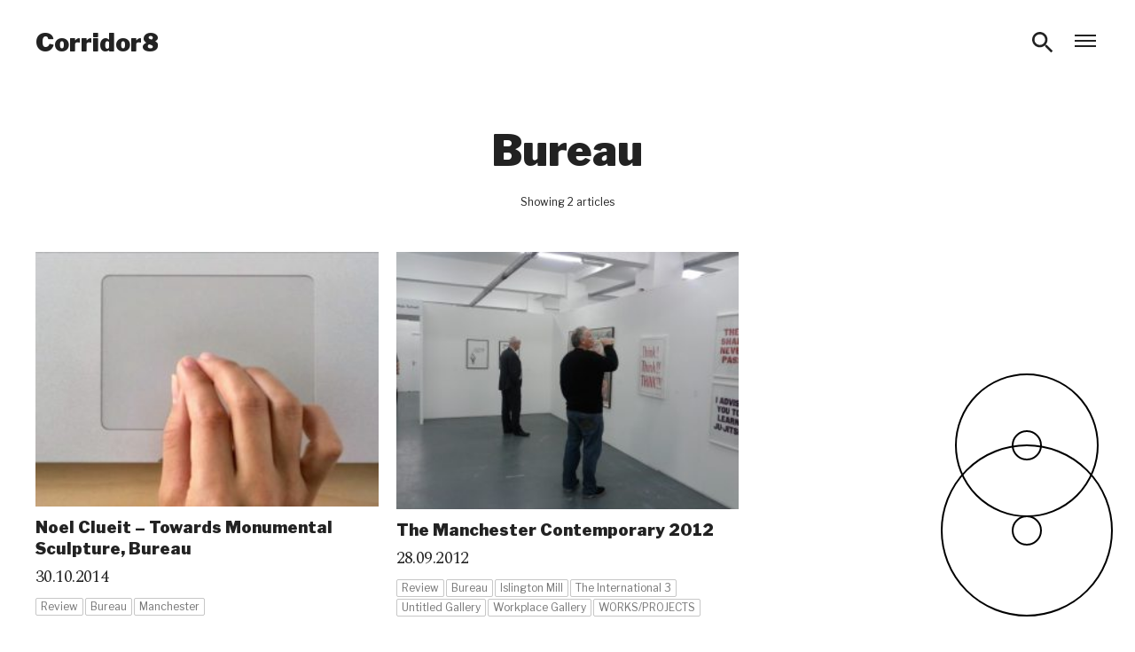

--- FILE ---
content_type: text/html; charset=UTF-8
request_url: https://corridor8.co.uk/location/bureau/
body_size: 10400
content:
<!doctype html>
<html lang="en-GB" >
  <head>
    <meta charset="UTF-8" />
    <meta name="viewport" content="width=device-width, initial-scale=1" />
    <title>Bureau &#8212; Corridor8</title>

    <meta name='robots' content='index, follow, max-image-preview:large, max-snippet:-1, max-video-preview:-1' />
	<style>img:is([sizes="auto" i], [sizes^="auto," i]) { contain-intrinsic-size: 3000px 1500px }</style>
	
	<!-- This site is optimized with the Yoast SEO plugin v25.7 - https://yoast.com/wordpress/plugins/seo/ -->
	<link rel="canonical" href="https://corridor8.co.uk/location/bureau/" />
	<meta property="og:locale" content="en_GB" />
	<meta property="og:type" content="article" />
	<meta property="og:title" content="Bureau &#8212; Corridor8" />
	<meta property="og:url" content="https://corridor8.co.uk/location/bureau/" />
	<meta property="og:site_name" content="Corridor8" />
	<meta name="twitter:card" content="summary_large_image" />
	<meta name="twitter:site" content="@Corridor8" />
	<script type="application/ld+json" class="yoast-schema-graph">{"@context":"https://schema.org","@graph":[{"@type":"CollectionPage","@id":"https://corridor8.co.uk/location/bureau/","url":"https://corridor8.co.uk/location/bureau/","name":"Bureau &#8212; Corridor8","isPartOf":{"@id":"https://corridor8.co.uk/#website"},"primaryImageOfPage":{"@id":"https://corridor8.co.uk/location/bureau/#primaryimage"},"image":{"@id":"https://corridor8.co.uk/location/bureau/#primaryimage"},"thumbnailUrl":"https://corridor8.co.uk/wp-content/uploads/2014/10/Bureau_Noel-Clueit_Still-from-Rehearsals-For-Semiotic-Movements_2014.jpeg","breadcrumb":{"@id":"https://corridor8.co.uk/location/bureau/#breadcrumb"},"inLanguage":"en-GB"},{"@type":"ImageObject","inLanguage":"en-GB","@id":"https://corridor8.co.uk/location/bureau/#primaryimage","url":"https://corridor8.co.uk/wp-content/uploads/2014/10/Bureau_Noel-Clueit_Still-from-Rehearsals-For-Semiotic-Movements_2014.jpeg","contentUrl":"https://corridor8.co.uk/wp-content/uploads/2014/10/Bureau_Noel-Clueit_Still-from-Rehearsals-For-Semiotic-Movements_2014.jpeg","width":624,"height":464},{"@type":"BreadcrumbList","@id":"https://corridor8.co.uk/location/bureau/#breadcrumb","itemListElement":[{"@type":"ListItem","position":1,"name":"Home","item":"https://corridor8.co.uk/"},{"@type":"ListItem","position":2,"name":"Manchester","item":"https://corridor8.co.uk/location/manchester/"},{"@type":"ListItem","position":3,"name":"Bureau"}]},{"@type":"WebSite","@id":"https://corridor8.co.uk/#website","url":"https://corridor8.co.uk/","name":"Corridor8","description":"Contemporary art and writing in the North and Midlands of England","potentialAction":[{"@type":"SearchAction","target":{"@type":"EntryPoint","urlTemplate":"https://corridor8.co.uk/?s={search_term_string}"},"query-input":{"@type":"PropertyValueSpecification","valueRequired":true,"valueName":"search_term_string"}}],"inLanguage":"en-GB"}]}</script>
	<!-- / Yoast SEO plugin. -->


<link rel='dns-prefetch' href='//fonts.googleapis.com' />
<script type="text/javascript">
/* <![CDATA[ */
window._wpemojiSettings = {"baseUrl":"https:\/\/s.w.org\/images\/core\/emoji\/16.0.1\/72x72\/","ext":".png","svgUrl":"https:\/\/s.w.org\/images\/core\/emoji\/16.0.1\/svg\/","svgExt":".svg","source":{"concatemoji":"https:\/\/corridor8.co.uk\/wp-includes\/js\/wp-emoji-release.min.js?ver=d9acf9eab2c28fea00774d683cfb40f4"}};
/*! This file is auto-generated */
!function(s,n){var o,i,e;function c(e){try{var t={supportTests:e,timestamp:(new Date).valueOf()};sessionStorage.setItem(o,JSON.stringify(t))}catch(e){}}function p(e,t,n){e.clearRect(0,0,e.canvas.width,e.canvas.height),e.fillText(t,0,0);var t=new Uint32Array(e.getImageData(0,0,e.canvas.width,e.canvas.height).data),a=(e.clearRect(0,0,e.canvas.width,e.canvas.height),e.fillText(n,0,0),new Uint32Array(e.getImageData(0,0,e.canvas.width,e.canvas.height).data));return t.every(function(e,t){return e===a[t]})}function u(e,t){e.clearRect(0,0,e.canvas.width,e.canvas.height),e.fillText(t,0,0);for(var n=e.getImageData(16,16,1,1),a=0;a<n.data.length;a++)if(0!==n.data[a])return!1;return!0}function f(e,t,n,a){switch(t){case"flag":return n(e,"\ud83c\udff3\ufe0f\u200d\u26a7\ufe0f","\ud83c\udff3\ufe0f\u200b\u26a7\ufe0f")?!1:!n(e,"\ud83c\udde8\ud83c\uddf6","\ud83c\udde8\u200b\ud83c\uddf6")&&!n(e,"\ud83c\udff4\udb40\udc67\udb40\udc62\udb40\udc65\udb40\udc6e\udb40\udc67\udb40\udc7f","\ud83c\udff4\u200b\udb40\udc67\u200b\udb40\udc62\u200b\udb40\udc65\u200b\udb40\udc6e\u200b\udb40\udc67\u200b\udb40\udc7f");case"emoji":return!a(e,"\ud83e\udedf")}return!1}function g(e,t,n,a){var r="undefined"!=typeof WorkerGlobalScope&&self instanceof WorkerGlobalScope?new OffscreenCanvas(300,150):s.createElement("canvas"),o=r.getContext("2d",{willReadFrequently:!0}),i=(o.textBaseline="top",o.font="600 32px Arial",{});return e.forEach(function(e){i[e]=t(o,e,n,a)}),i}function t(e){var t=s.createElement("script");t.src=e,t.defer=!0,s.head.appendChild(t)}"undefined"!=typeof Promise&&(o="wpEmojiSettingsSupports",i=["flag","emoji"],n.supports={everything:!0,everythingExceptFlag:!0},e=new Promise(function(e){s.addEventListener("DOMContentLoaded",e,{once:!0})}),new Promise(function(t){var n=function(){try{var e=JSON.parse(sessionStorage.getItem(o));if("object"==typeof e&&"number"==typeof e.timestamp&&(new Date).valueOf()<e.timestamp+604800&&"object"==typeof e.supportTests)return e.supportTests}catch(e){}return null}();if(!n){if("undefined"!=typeof Worker&&"undefined"!=typeof OffscreenCanvas&&"undefined"!=typeof URL&&URL.createObjectURL&&"undefined"!=typeof Blob)try{var e="postMessage("+g.toString()+"("+[JSON.stringify(i),f.toString(),p.toString(),u.toString()].join(",")+"));",a=new Blob([e],{type:"text/javascript"}),r=new Worker(URL.createObjectURL(a),{name:"wpTestEmojiSupports"});return void(r.onmessage=function(e){c(n=e.data),r.terminate(),t(n)})}catch(e){}c(n=g(i,f,p,u))}t(n)}).then(function(e){for(var t in e)n.supports[t]=e[t],n.supports.everything=n.supports.everything&&n.supports[t],"flag"!==t&&(n.supports.everythingExceptFlag=n.supports.everythingExceptFlag&&n.supports[t]);n.supports.everythingExceptFlag=n.supports.everythingExceptFlag&&!n.supports.flag,n.DOMReady=!1,n.readyCallback=function(){n.DOMReady=!0}}).then(function(){return e}).then(function(){var e;n.supports.everything||(n.readyCallback(),(e=n.source||{}).concatemoji?t(e.concatemoji):e.wpemoji&&e.twemoji&&(t(e.twemoji),t(e.wpemoji)))}))}((window,document),window._wpemojiSettings);
/* ]]> */
</script>
<style id='wp-emoji-styles-inline-css' type='text/css'>

	img.wp-smiley, img.emoji {
		display: inline !important;
		border: none !important;
		box-shadow: none !important;
		height: 1em !important;
		width: 1em !important;
		margin: 0 0.07em !important;
		vertical-align: -0.1em !important;
		background: none !important;
		padding: 0 !important;
	}
</style>
<link rel='stylesheet' id='wp-block-library-css' href='https://corridor8.co.uk/wp-includes/css/dist/block-library/style.min.css?ver=d9acf9eab2c28fea00774d683cfb40f4' type='text/css' media='all' />
<style id='classic-theme-styles-inline-css' type='text/css'>
/*! This file is auto-generated */
.wp-block-button__link{color:#fff;background-color:#32373c;border-radius:9999px;box-shadow:none;text-decoration:none;padding:calc(.667em + 2px) calc(1.333em + 2px);font-size:1.125em}.wp-block-file__button{background:#32373c;color:#fff;text-decoration:none}
</style>
<style id='global-styles-inline-css' type='text/css'>
:root{--wp--preset--aspect-ratio--square: 1;--wp--preset--aspect-ratio--4-3: 4/3;--wp--preset--aspect-ratio--3-4: 3/4;--wp--preset--aspect-ratio--3-2: 3/2;--wp--preset--aspect-ratio--2-3: 2/3;--wp--preset--aspect-ratio--16-9: 16/9;--wp--preset--aspect-ratio--9-16: 9/16;--wp--preset--gradient--vivid-cyan-blue-to-vivid-purple: linear-gradient(135deg,rgba(6,147,227,1) 0%,rgb(155,81,224) 100%);--wp--preset--gradient--light-green-cyan-to-vivid-green-cyan: linear-gradient(135deg,rgb(122,220,180) 0%,rgb(0,208,130) 100%);--wp--preset--gradient--luminous-vivid-amber-to-luminous-vivid-orange: linear-gradient(135deg,rgba(252,185,0,1) 0%,rgba(255,105,0,1) 100%);--wp--preset--gradient--luminous-vivid-orange-to-vivid-red: linear-gradient(135deg,rgba(255,105,0,1) 0%,rgb(207,46,46) 100%);--wp--preset--gradient--very-light-gray-to-cyan-bluish-gray: linear-gradient(135deg,rgb(238,238,238) 0%,rgb(169,184,195) 100%);--wp--preset--gradient--cool-to-warm-spectrum: linear-gradient(135deg,rgb(74,234,220) 0%,rgb(151,120,209) 20%,rgb(207,42,186) 40%,rgb(238,44,130) 60%,rgb(251,105,98) 80%,rgb(254,248,76) 100%);--wp--preset--gradient--blush-light-purple: linear-gradient(135deg,rgb(255,206,236) 0%,rgb(152,150,240) 100%);--wp--preset--gradient--blush-bordeaux: linear-gradient(135deg,rgb(254,205,165) 0%,rgb(254,45,45) 50%,rgb(107,0,62) 100%);--wp--preset--gradient--luminous-dusk: linear-gradient(135deg,rgb(255,203,112) 0%,rgb(199,81,192) 50%,rgb(65,88,208) 100%);--wp--preset--gradient--pale-ocean: linear-gradient(135deg,rgb(255,245,203) 0%,rgb(182,227,212) 50%,rgb(51,167,181) 100%);--wp--preset--gradient--electric-grass: linear-gradient(135deg,rgb(202,248,128) 0%,rgb(113,206,126) 100%);--wp--preset--gradient--midnight: linear-gradient(135deg,rgb(2,3,129) 0%,rgb(40,116,252) 100%);--wp--preset--font-size--small: 13px;--wp--preset--font-size--medium: 20px;--wp--preset--font-size--large: 36px;--wp--preset--font-size--x-large: 42px;--wp--preset--spacing--20: 0.44rem;--wp--preset--spacing--30: 0.67rem;--wp--preset--spacing--40: 1rem;--wp--preset--spacing--50: 1.5rem;--wp--preset--spacing--60: 2.25rem;--wp--preset--spacing--70: 3.38rem;--wp--preset--spacing--80: 5.06rem;--wp--preset--shadow--natural: 6px 6px 9px rgba(0, 0, 0, 0.2);--wp--preset--shadow--deep: 12px 12px 50px rgba(0, 0, 0, 0.4);--wp--preset--shadow--sharp: 6px 6px 0px rgba(0, 0, 0, 0.2);--wp--preset--shadow--outlined: 6px 6px 0px -3px rgba(255, 255, 255, 1), 6px 6px rgba(0, 0, 0, 1);--wp--preset--shadow--crisp: 6px 6px 0px rgba(0, 0, 0, 1);}:where(.is-layout-flex){gap: 0.5em;}:where(.is-layout-grid){gap: 0.5em;}body .is-layout-flex{display: flex;}.is-layout-flex{flex-wrap: wrap;align-items: center;}.is-layout-flex > :is(*, div){margin: 0;}body .is-layout-grid{display: grid;}.is-layout-grid > :is(*, div){margin: 0;}:where(.wp-block-columns.is-layout-flex){gap: 2em;}:where(.wp-block-columns.is-layout-grid){gap: 2em;}:where(.wp-block-post-template.is-layout-flex){gap: 1.25em;}:where(.wp-block-post-template.is-layout-grid){gap: 1.25em;}.has-vivid-cyan-blue-to-vivid-purple-gradient-background{background: var(--wp--preset--gradient--vivid-cyan-blue-to-vivid-purple) !important;}.has-light-green-cyan-to-vivid-green-cyan-gradient-background{background: var(--wp--preset--gradient--light-green-cyan-to-vivid-green-cyan) !important;}.has-luminous-vivid-amber-to-luminous-vivid-orange-gradient-background{background: var(--wp--preset--gradient--luminous-vivid-amber-to-luminous-vivid-orange) !important;}.has-luminous-vivid-orange-to-vivid-red-gradient-background{background: var(--wp--preset--gradient--luminous-vivid-orange-to-vivid-red) !important;}.has-very-light-gray-to-cyan-bluish-gray-gradient-background{background: var(--wp--preset--gradient--very-light-gray-to-cyan-bluish-gray) !important;}.has-cool-to-warm-spectrum-gradient-background{background: var(--wp--preset--gradient--cool-to-warm-spectrum) !important;}.has-blush-light-purple-gradient-background{background: var(--wp--preset--gradient--blush-light-purple) !important;}.has-blush-bordeaux-gradient-background{background: var(--wp--preset--gradient--blush-bordeaux) !important;}.has-luminous-dusk-gradient-background{background: var(--wp--preset--gradient--luminous-dusk) !important;}.has-pale-ocean-gradient-background{background: var(--wp--preset--gradient--pale-ocean) !important;}.has-electric-grass-gradient-background{background: var(--wp--preset--gradient--electric-grass) !important;}.has-midnight-gradient-background{background: var(--wp--preset--gradient--midnight) !important;}.has-small-font-size{font-size: var(--wp--preset--font-size--small) !important;}.has-medium-font-size{font-size: var(--wp--preset--font-size--medium) !important;}.has-large-font-size{font-size: var(--wp--preset--font-size--large) !important;}.has-x-large-font-size{font-size: var(--wp--preset--font-size--x-large) !important;}
:where(.wp-block-post-template.is-layout-flex){gap: 1.25em;}:where(.wp-block-post-template.is-layout-grid){gap: 1.25em;}
:where(.wp-block-columns.is-layout-flex){gap: 2em;}:where(.wp-block-columns.is-layout-grid){gap: 2em;}
:root :where(.wp-block-pullquote){font-size: 1.5em;line-height: 1.6;}
</style>
<link rel='stylesheet' id='font_libre-franklin-css' href='//fonts.googleapis.com/css?family=Libre+Franklin:400,400i,900,900i' type='text/css' media='all' />
<link rel='stylesheet' id='font_spectral-css' href='//fonts.googleapis.com/css?family=Spectral:400,400i&#038;subset=all' type='text/css' media='all' />
<link rel='stylesheet' id='sbph-styles-css' href='https://corridor8.co.uk/wp-content/themes/corridor8/style.css?ver=2.1.2' type='text/css' media='all' />
<script type="text/javascript" src="https://corridor8.co.uk/wp-includes/js/jquery/jquery.min.js?ver=3.7.1" id="jquery-core-js"></script>
<script type="text/javascript" src="https://corridor8.co.uk/wp-includes/js/jquery/jquery-migrate.min.js?ver=3.4.1" id="jquery-migrate-js"></script>
<link rel="https://api.w.org/" href="https://corridor8.co.uk/wp-json/" /><link rel="alternate" title="JSON" type="application/json" href="https://corridor8.co.uk/wp-json/wp/v2/location/46" /><link rel="alternate" type="application/rss+xml" title="Corridor8" href="https://corridor8.co.uk/feed/" /><link rel="icon" href="https://corridor8.co.uk/wp-content/uploads/2017/01/cropped-favicon-150x150.png" sizes="32x32" />
<link rel="icon" href="https://corridor8.co.uk/wp-content/uploads/2017/01/cropped-favicon-300x300.png" sizes="192x192" />
<link rel="apple-touch-icon" href="https://corridor8.co.uk/wp-content/uploads/2017/01/cropped-favicon-300x300.png" />
<meta name="msapplication-TileImage" content="https://corridor8.co.uk/wp-content/uploads/2017/01/cropped-favicon-300x300.png" />

    <script>
      (function(i,s,o,g,r,a,m){i['GoogleAnalyticsObject']=r;i[r]=i[r]||function(){
      (i[r].q=i[r].q||[]).push(arguments)},i[r].l=1*new Date();a=s.createElement(o),
      m=s.getElementsByTagName(o)[0];a.async=1;a.src=g;m.parentNode.insertBefore(a,m)
      })(window,document,'script','https://www.google-analytics.com/analytics.js','ga');

      ga('create', 'UA-36746880-2', 'auto');
      ga('set', 'anonymizeIp', true);
      ga('send', 'pageview');

    </script>

  </head>

  <body class="archive tax-location term-bureau term-46 wp-theme-corridor8" data-id="3925">

    <?xml version="1.0" encoding="UTF-8"?><!DOCTYPE svg PUBLIC "-//W3C//DTD SVG 1.1//EN" "http://www.w3.org/Graphics/SVG/1.1/DTD/svg11.dtd"><svg xmlns="http://www.w3.org/2000/svg" style="display:none"><symbol id="icon-close" viewbox="0 0 32 32">
  <polygon fill-rule="evenodd" points="25.327 8.545 23.448 6.665 15.996 14.117 8.545 6.665 6.665 8.545 14.117 15.996 6.665 23.448 8.545 25.327 15.996 17.876 23.448 25.327 25.327 23.448 17.876 15.996"/>
</symbol><symbol id="icon-dropdown-solid" viewbox="0 0 32 32">
  <polygon fill-rule="evenodd" points="9.333 13.333 16 20 22.667 13.333"/>
</symbol><symbol id="icon-email" viewbox="0 0 32 32">
  <path fill-rule="evenodd" d="M26.6666667,5.33333333 L5.33333333,5.33333333 C3.86666667,5.33333333 2.68,6.53333333 2.68,8 L2.66666667,24 C2.66666667,25.4666667 3.86666667,26.6666667 5.33333333,26.6666667 L26.6666667,26.6666667 C28.1333333,26.6666667 29.3333333,25.4666667 29.3333333,24 L29.3333333,8 C29.3333333,6.53333333 28.1333333,5.33333333 26.6666667,5.33333333 Z M26.6666667,10.6666667 L16,17.3333333 L5.33333333,10.6666667 L5.33333333,8 L16,14.6666667 L26.6666667,8 L26.6666667,10.6666667 Z"/>
</symbol><symbol id="icon-facebook" viewbox="0 0 32 32">
  <path fill-rule="evenodd" d="M22.4,3.2 L22.4,8 L19.2,8 C18.3163444,8 17.6,8.7163444 17.6,9.6 L17.6,12.8 L22.4,12.8 L22.4,17.6 L17.6,17.6 L17.6,28.8 L12.8,28.8 L12.8,17.6 L9.6,17.6 L9.6,12.8 L12.8,12.8 L12.8,8.8 C12.8,5.696 15.312,3.2 18.4,3.2 L22.4,3.2 Z"/>
</symbol><symbol id="icon-hamburger" viewbox="0 0 32 32">
  <g fill-rule="evenodd">
    <rect width="24" height="2" x="4" y="9"/>
    <rect width="24" height="2" x="4" y="21"/>
    <rect width="24" height="2" x="4" y="15"/>
  </g>
</symbol><symbol id="icon-instagram" viewbox="0 0 32 32">
  <g fill-rule="evenodd">
    <path d="M16.0000231 19.88698C13.8532702 19.88698 12.11302 18.1467298 12.11302 16.0000231 12.11302 13.8532702 13.8532702 12.11302 16.0000231 12.11302 18.1467298 12.11302 19.88698 13.8532702 19.88698 16.0000231 19.88698 18.1467298 18.1467298 19.88698 16.0000231 19.88698zM16.0000231 10.0119534C12.6928719 10.0119534 10.0119534 12.6928719 10.0119534 16.0000231 10.0119534 19.3071281 12.6928719 21.9880466 16.0000231 21.9880466 19.3071281 21.9880466 21.9880466 19.3071281 21.9880466 16.0000231 21.9880466 12.6928719 19.3071281 10.0119534 16.0000231 10.0119534L16.0000231 10.0119534zM23.6239632 9.77537458C23.6239632 10.5482019 22.9974528 11.1746661 22.2246254 11.1746661 21.4518443 11.1746661 20.8253339 10.5482019 20.8253339 9.77537458 20.8253339 9.00254722 21.4518443 8.37603678 22.2246254 8.37603678 22.9974528 8.37603678 23.6239632 9.00254722 23.6239632 9.77537458"/>
    <path d="M16.0000231,4.33905993 C12.8330788,4.33905993 12.4359726,4.3524835 11.1922093,4.4092328 C9.95103821,4.46584324 9.10336287,4.66298457 8.36164116,4.95126732 C7.59483126,5.2492243 6.94452869,5.64795064 6.29621652,6.29621652 C5.64795064,6.94452869 5.2492243,7.59483126 4.95126732,8.36164116 C4.66298457,9.10336287 4.46584324,9.95103821 4.4092328,11.1922093 C4.3524835,12.4359726 4.33905993,12.8330788 4.33905993,16.0000231 C4.33905993,19.1669212 4.3524835,19.5640274 4.4092328,20.8077907 C4.46584324,22.0489618 4.66298457,22.8966371 4.95126732,23.6383588 C5.2492243,24.4051687 5.64795064,25.0554713 6.29621652,25.7037835 C6.94452869,26.3520494 7.59483126,26.7507757 8.36164116,27.048779 C9.10336287,27.3370154 9.95103821,27.5341568 11.1922093,27.5907672 C12.4359726,27.6475165 12.8330788,27.6609401 16.0000231,27.6609401 C19.1669212,27.6609401 19.5640274,27.6475165 20.8077907,27.5907672 C22.0489618,27.5341568 22.8966371,27.3370154 23.6383588,27.048779 C24.4051687,26.7507757 25.0554713,26.3520494 25.7037835,25.7037835 C26.3520494,25.0554713 26.7507757,24.4051687 27.048779,23.6383588 C27.3370154,22.8966371 27.5341568,22.0489618 27.5907672,20.8077907 C27.6475165,19.5640274 27.6609401,19.1669212 27.6609401,16.0000231 C27.6609401,12.8330788 27.6475165,12.4359726 27.5907672,11.1922093 C27.5341568,9.95103821 27.3370154,9.10336287 27.048779,8.36164116 C26.7507757,7.59483126 26.3520494,6.94452869 25.7037835,6.29621652 C25.0554713,5.64795064 24.4051687,5.2492243 23.6383588,4.95126732 C22.8966371,4.66298457 22.0489618,4.46584324 20.8077907,4.4092328 C19.5640274,4.3524835 19.1669212,4.33905993 16.0000231,4.33905993 Z M16.0000231,6.44012646 C19.1135972,6.44012646 19.4824214,6.45202252 20.7120204,6.50812378 C21.8489506,6.55996654 22.4663886,6.74993321 22.8772887,6.90962741 C23.4215913,7.12116437 23.8100417,7.37385151 24.2180719,7.78192806 C24.6261485,8.18995832 24.8788356,8.57840868 25.0903726,9.12271132 C25.2500668,9.53361145 25.4400335,10.1510494 25.4918762,11.2879796 C25.5479775,12.5175786 25.5598735,12.8864028 25.5598735,16.0000231 C25.5598735,19.1135972 25.5479775,19.4824214 25.4918762,20.7120204 C25.4400335,21.8489506 25.2500668,22.4663886 25.0903726,22.8772887 C24.8788356,23.4215913 24.6261485,23.8100417 24.2180719,24.2180719 C23.8100417,24.6261485 23.4215913,24.8788356 22.8772887,25.0903726 C22.4663886,25.2500668 21.8489506,25.4400335 20.7120204,25.4918762 C19.4826065,25.5479775 19.1138286,25.5598735 16.0000231,25.5598735 C12.8861714,25.5598735 12.5174398,25.5479775 11.2879796,25.4918762 C10.1510494,25.4400335 9.53361145,25.2500668 9.12271132,25.0903726 C8.57840868,24.8788356 8.18995832,24.6261485 7.78192806,24.2180719 C7.3738978,23.8100417 7.12116437,23.4215913 6.90962741,22.8772887 C6.74993321,22.4663886 6.55996654,21.8489506 6.50812378,20.7120204 C6.45202252,19.4824214 6.44012646,19.1135972 6.44012646,16.0000231 C6.44012646,12.8864028 6.45202252,12.5175786 6.50812378,11.2879796 C6.55996654,10.1510494 6.74993321,9.53361145 6.90962741,9.12271132 C7.12116437,8.57840868 7.37385151,8.18995832 7.78192806,7.78192806 C8.18995832,7.37385151 8.57840868,7.12116437 9.12271132,6.90962741 C9.53361145,6.74993321 10.1510494,6.55996654 11.2879796,6.50812378 C12.5175786,6.45202252 12.8864028,6.44012646 16.0000231,6.44012646 L16.0000231,6.44012646 Z"/>
  </g>
</symbol><symbol id="icon-rss" viewbox="0 0 32 32">
  <g fill-rule="evenodd">
    <circle cx="8.24" cy="23.76" r="2.907"/>
    <path d="M5.33333333,5.92 L5.33333333,9.69333333 C14.7066667,9.69333333 22.3066667,17.2933333 22.3066667,26.6666667 L26.08,26.6666667 C26.08,15.2133333 16.7866667,5.92 5.33333333,5.92 L5.33333333,5.92 Z M5.33333333,13.4666667 L5.33333333,17.24 C10.5333333,17.24 14.76,21.4666667 14.76,26.6666667 L18.5333333,26.6666667 C18.5333333,19.3733333 12.6266667,13.4666667 5.33333333,13.4666667 L5.33333333,13.4666667 Z"/>
  </g>
</symbol><symbol id="icon-search" viewbox="0 0 32 32">
  <path fill-rule="evenodd" d="M20.6666667,18.6666667 L19.6133333,18.6666667 L19.24,18.3066667 C20.5466667,16.7866667 21.3333333,14.8133333 21.3333333,12.6666667 C21.3333333,7.88 17.4533333,4 12.6666667,4 C7.88,4 4,7.88 4,12.6666667 C4,17.4533333 7.88,21.3333333 12.6666667,21.3333333 C14.8133333,21.3333333 16.7866667,20.5466667 18.3066667,19.24 L18.6666667,19.6133333 L18.6666667,20.6666667 L25.3333333,27.32 L27.32,25.3333333 L20.6666667,18.6666667 L20.6666667,18.6666667 Z M12.6666667,18.6666667 C9.34666667,18.6666667 6.66666667,15.9866667 6.66666667,12.6666667 C6.66666667,9.34666667 9.34666667,6.66666667 12.6666667,6.66666667 C15.9866667,6.66666667 18.6666667,9.34666667 18.6666667,12.6666667 C18.6666667,15.9866667 15.9866667,18.6666667 12.6666667,18.6666667 Z"/>
</symbol><symbol id="icon-select" viewbox="0 0 32 32">
  <g fill-rule="evenodd">
    <polygon points="9.333 18.333 16 25 22.667 18.333"/>
    <polygon points="22.667 13 16 6.333 9.333 13"/>
  </g>
</symbol><symbol id="icon-substack" viewbox="0 0 32 32">
<path d="M26 10.1808H6V12.8991H26V10.1808ZM6 15.3615V28L16 22.3564L26 28V15.3615H6ZM26 5H6V7.71687H26V5Z"/>
</symbol><symbol id="icon-twitter" viewbox="0 0 32 32">
  <path fill-rule="evenodd" d="M12.7723477,25.6345084 C9.47039844,25.779649 7.0937207,24.7273795 5.00732422,23.4029713 C7.43842969,23.7839654 10.4500977,22.8224088 12.0829297,21.4435729 C9.68810937,21.1895768 8.29113086,19.974024 7.61985547,18.0327682 C8.30927344,18.1416236 9.03497656,18.1053385 9.68810937,17.9783404 C7.52914258,17.2526373 5.98702344,15.9100865 5.91445312,13.1161295 C6.5131582,13.4064108 7.14814844,13.6604068 7.98270703,13.7148346 C6.36801758,12.7895631 5.18875,9.43318614 6.54944336,7.21979161 C8.94426367,9.85046544 11.8289336,11.9912897 16.5641465,12.2815709 C15.3667363,7.20164903 22.0976328,4.44397716 24.9097324,7.83663927 C26.1071426,7.61892833 27.0686992,7.18350645 28.0121133,6.67551427 C27.6311191,7.83663927 26.8872734,8.68934044 25.9801445,9.34247325 C26.9598437,9.2154752 27.8488301,8.97962169 28.5926758,8.59862755 C28.1391113,9.56018419 27.123127,10.4310279 26.2522832,11.1567311 C26.1252852,19.5386022 20.7732246,25.2716568 12.7723477,25.6345084 Z"/>
</symbol><symbol id="icon-zoom-in" viewbox="0 0 32 32">
  <g fill-rule="evenodd">
    <path d="M20.6666667,18.6666667 L19.6133333,18.6666667 L19.24,18.3066667 C20.5466667,16.7866667 21.3333333,14.8133333 21.3333333,12.6666667 C21.3333333,7.88 17.4533333,4 12.6666667,4 C7.88,4 4,7.88 4,12.6666667 C4,17.4533333 7.88,21.3333333 12.6666667,21.3333333 C14.8133333,21.3333333 16.7866667,20.5466667 18.3066667,19.24 L18.6666667,19.6133333 L18.6666667,20.6666667 L25.3333333,27.32 L27.32,25.3333333 L20.6666667,18.6666667 L20.6666667,18.6666667 Z M12.6666667,18.6666667 C9.34666667,18.6666667 6.66666667,15.9866667 6.66666667,12.6666667 C6.66666667,9.34666667 9.34666667,6.66666667 12.6666667,6.66666667 C15.9866667,6.66666667 18.6666667,9.34666667 18.6666667,12.6666667 C18.6666667,15.9866667 15.9866667,18.6666667 12.6666667,18.6666667 Z"/>
    <polygon points="16 13.333 13.333 13.333 13.333 16 12 16 12 13.333 9.333 13.333 9.333 12 12 12 12 9.333 13.333 9.333 13.333 12 16 12"/>
  </g>
</symbol><symbol id="logo" viewbox="0 0 196 276">
  <g fill-rule="evenodd">
    <circle cx="98" cy="178" r="96"/>
    <circle cx="98" cy="82" r="80"/>
    <circle cx="98" cy="178" r="16"/>
    <circle cx="98" cy="82" r="16"/>
  </g>
</symbol></svg>
    <div class="logo-wrapper">
      <svg class="logo">
        <use xlink:href="#logo" />
      </svg>
    </div>

    <header class="site-header">
      <div class="site-header__inner">
        <p class="site-header__title">
          <a href="https://corridor8.co.uk" class="site-header__title__link">Corridor8</a>
        </p>
                <a href="#" class="site-header__search-icon js-search-btn-open" aria-label="Search">
          <svg class="icon">
            <use xlink:href="#icon-search" />
          </svg>
        </a>
        <a href="#" class="site-header__menu-icon js-nav-btn">
          <span class="open-menu">
            <svg class="icon icon--hamburger">
              <use xlink:href="#icon-hamburger" />
            </svg>
            <span class="visuallyhidden">Open menu</span>
          </span>
          <span class="close-menu">
            <svg class="icon icon--nav-close">
              <use xlink:href="#icon-close" />
            </svg>
            <span class="visuallyhidden">Close menu</span>
          </span>
        </a>
        <div class="site-header__search">
          <form role="search" class="search-form" method="get" id="searchform" action="https://corridor8.co.uk/">
  <label class="hide" for="s">Search</label>
    <input class="search-form__input js-search-input" type="search" name="s" id="s" placeholder="Search" />
  <input class="hide search__submit" type="submit" value="Submit" />
  <a href="#" class="search-form__close-btn js-search-btn-close" aria-hidden="true">
    <svg class="icon">
      <use xlink:href="#icon-close" />
    </svg>
  </a>
</form>        </div>

        <nav class="nav" aria-label="Menu">
          <div class="nav__inner">
            <div class="nav__menu">
              <div class="menu-writing-container"><ul id="menu-writing" class=""><li id="menu-item-5807" class="menu-item menu-item-type-taxonomy menu-item-object-format menu-item-5807 "><a href="https://corridor8.co.uk/writing/reviews/">Reviews</a></li>
<li id="menu-item-5809" class="menu-item menu-item-type-taxonomy menu-item-object-format menu-item-5809 "><a href="https://corridor8.co.uk/writing/features/">Features</a></li>
<li id="menu-item-5808" class="menu-item menu-item-type-taxonomy menu-item-object-format menu-item-5808 "><a href="https://corridor8.co.uk/writing/interviews/">Interviews</a></li>
<li id="menu-item-5810" class="menu-item menu-item-type-taxonomy menu-item-object-format menu-item-5810 "><a href="https://corridor8.co.uk/writing/explorations/">Explorations</a></li>
</ul></div>            </div>
            <div class="nav__menu">
              <div class="menu-activity-container"><ul id="menu-activity" class=""><li id="menu-item-5813" class="menu-item menu-item-type-post_type menu-item-object-page menu-item-5813 "><a href="https://corridor8.co.uk/residencies/">Residencies</a></li>
<li id="menu-item-5816" class="menu-item menu-item-type-post_type menu-item-object-page menu-item-5816 "><a href="https://corridor8.co.uk/publications/">Publications</a></li>
<li id="menu-item-5822" class="menu-item menu-item-type-post_type menu-item-object-page current_page_parent menu-item-5822 "><a href="https://corridor8.co.uk/news-events/">News &#038; Events</a></li>
<li id="menu-item-6284" class="menu-item menu-item-type-taxonomy menu-item-object-category menu-item-6284 "><a href="https://corridor8.co.uk/category/opportunities/">Opportunities</a></li>
</ul></div>            </div>
            <div class="nav__menu">
              <div class="menu-information-container"><ul id="menu-information" class=""><li id="menu-item-5832" class="menu-item menu-item-type-post_type menu-item-object-page menu-item-5832 "><a href="https://corridor8.co.uk/about/">About</a></li>
<li id="menu-item-12202" class="menu-item menu-item-type-post_type menu-item-object-page menu-item-12202 "><a href="https://corridor8.co.uk/how-we-work/">How we work</a></li>
<li id="menu-item-7554" class="menu-item menu-item-type-post_type menu-item-object-page menu-item-7554 "><a href="https://corridor8.co.uk/the-team/">The Team</a></li>
<li id="menu-item-5831" class="menu-item menu-item-type-post_type menu-item-object-page menu-item-5831 "><a href="https://corridor8.co.uk/advertise/">Advertise</a></li>
<li id="menu-item-12208" class="menu-item menu-item-type-post_type menu-item-object-page menu-item-12208 "><a href="https://corridor8.co.uk/donate/">Donate</a></li>
</ul></div>            </div>
            <div class="nav__menu">
                <div class="social-links">
          <a class="social-links__item" href="https://corridor8.substack.com/">
                  <svg class="icon">
            <use xlink:href="#icon-substack" />
          </svg>
          <span class="visuallyhidden">Substack</span>
              </a>
          <a class="social-links__item" href="https://facebook.com/corridor8">
                  <svg class="icon">
            <use xlink:href="#icon-facebook" />
          </svg>
          <span class="visuallyhidden">Facebook</span>
              </a>
          <a class="social-links__item" href="https://instagram.com/corridor8">
                  <svg class="icon">
            <use xlink:href="#icon-instagram" />
          </svg>
          <span class="visuallyhidden">Instagram</span>
              </a>
          <a class="social-links__item" href="http://eepurl.com/ct8ksn">
                  <svg class="icon">
            <use xlink:href="#icon-email" />
          </svg>
          <span class="visuallyhidden">Newsletter</span>
              </a>
          <a class="social-links__item" href="https://corridor8.co.uk/feed/">
                  <svg class="icon">
            <use xlink:href="#icon-rss" />
          </svg>
          <span class="visuallyhidden">RSS</span>
              </a>
      </div>
            </div>

          </div>
        </nav>
      </div>
    </header>

        
  <div class="container">

      <h1 class="h1 center mt4">Bureau</h1>
  
      <div class="flex mb4">
      <div class="flex__field small-10 small-center medium-8 medium-center large-6 large-center">

                
        
                          <p class="small-text center mt3">Showing 2 articles</p>
        
      </div>
    </div>
  
</div>
  
        <div class="container">
    <div class="grid grid--default">
              
        <div class="grid__field grid__field--default">
          

  <div class="card ">
    <a class="card__link" href="https://corridor8.co.uk/article/review-noel-clueit-towards-monumental-sculpture-bureau-manchester/" aria-label="Noel Clueit &#8211; Towards Monumental Sculpture, Bureau"></a>
    <div class="card__inner">
              <div class="card__media">
          <img src="https://corridor8.co.uk/wp-content/uploads/2014/10/Bureau_Noel-Clueit_Still-from-Rehearsals-For-Semiotic-Movements_2014-300x223.jpeg" alt="" class="">        </div>
            <div class="card__text">
        <h3 class="card__heading">
          Noel Clueit &#8211; Towards Monumental Sculpture, Bureau        </h3>
        <div class="card__body">
          <p><span class="card__data"><span class="card__date">30.10.2014</span></span></p>        </div>
      </div>
    </div>
    <div class="card__tags">
          <div class="tags">
            <div class="tags__tag">
        <a class="tag" href="https://corridor8.co.uk/writing/reviews/">
  <span class="tag__text">Review</span>
  </a>      </div>      <div class="tags__tag">
        <a class="tag" href="https://corridor8.co.uk/location/bureau/">
  <span class="tag__text">Bureau</span>
  </a>      </div>      <div class="tags__tag">
        <a class="tag" href="https://corridor8.co.uk/location/manchester/">
  <span class="tag__text">Manchester</span>
  </a>      </div>    </div>
        </div>
  </div>

        </div>

                
              
        <div class="grid__field grid__field--default">
          

  <div class="card ">
    <a class="card__link" href="https://corridor8.co.uk/article/review-the-manchester-contemporary-2012/" aria-label="The Manchester Contemporary 2012"></a>
    <div class="card__inner">
              <div class="card__media">
          <img src="https://corridor8.co.uk/wp-content/uploads/2012/09/MC-BLOG-300x225.jpg" alt="" class="">        </div>
            <div class="card__text">
        <h3 class="card__heading">
          The Manchester Contemporary 2012        </h3>
        <div class="card__body">
          <p><span class="card__data"><span class="card__date">28.09.2012</span></span></p>        </div>
      </div>
    </div>
    <div class="card__tags">
          <div class="tags">
            <div class="tags__tag">
        <a class="tag" href="https://corridor8.co.uk/writing/reviews/">
  <span class="tag__text">Review</span>
  </a>      </div>      <div class="tags__tag">
        <a class="tag" href="https://corridor8.co.uk/location/bureau/">
  <span class="tag__text">Bureau</span>
  </a>      </div>      <div class="tags__tag">
        <a class="tag" href="https://corridor8.co.uk/location/islington-mill/">
  <span class="tag__text">Islington Mill</span>
  </a>      </div>      <div class="tags__tag">
        <a class="tag" href="https://corridor8.co.uk/location/the-international-3/">
  <span class="tag__text">The International 3</span>
  </a>      </div>      <div class="tags__tag">
        <a class="tag" href="https://corridor8.co.uk/location/untitled-gallery/">
  <span class="tag__text">Untitled Gallery</span>
  </a>      </div>      <div class="tags__tag">
        <a class="tag" href="https://corridor8.co.uk/location/workplace-gallery/">
  <span class="tag__text">Workplace Gallery</span>
  </a>      </div>      <div class="tags__tag">
        <a class="tag" href="https://corridor8.co.uk/location/worksprojects/">
  <span class="tag__text">WORKS/PROJECTS</span>
  </a>      </div>    </div>
        </div>
  </div>

        </div>

                
          </div>
  </div>



  <footer class="site-footer">
    <div class="container">
      <div class="flex">
        <div class="flex__field large-3">
          <p class="h3 subtle-links mb3">
            <a href="https://corridor8.co.uk">Corridor8</a>
          </p>
          <p class="mb3">Contemporary art and writing in the North and Midlands of England</p>

                      
                          <p class="subtle-links mb3"><span id="e471159086">[javascript protected email address]</span><script type="text/javascript">/*<![CDATA[*/eval("var a=\"ybxUjqYOeT4WFZisuA+5@H87GvlJPKm.0VIpo3-fgXhNzw2rdknED6c19t_RSLQBCaM\";var b=a.split(\"\").sort().join(\"\");var c=\"kc21ZN1__kz1_WxN1xLE\";var d=\"\";for(var e=0;e<c.length;e++)d+=b.charAt(a.indexOf(c.charAt(e)));document.getElementById(\"e471159086\").innerHTML=\"<a href=\\\"mailto:\"+d+\"\\\">\"+d+\"</a>\"")/*]]>*/</script></p>
                              </div>
        <div class="flex__field large-3">
          <div>

                          <p class="mb3 subtle-links"><a href="https://corridor8.co.uk/privacy-policy/">Privacy Policy</a></p>
            
            <div class="mb3">
                <div class="social-links">
          <a class="social-links__item" href="https://corridor8.substack.com/">
                  <svg class="icon">
            <use xlink:href="#icon-substack" />
          </svg>
          <span class="visuallyhidden">Substack</span>
              </a>
          <a class="social-links__item" href="https://facebook.com/corridor8">
                  <svg class="icon">
            <use xlink:href="#icon-facebook" />
          </svg>
          <span class="visuallyhidden">Facebook</span>
              </a>
          <a class="social-links__item" href="https://instagram.com/corridor8">
                  <svg class="icon">
            <use xlink:href="#icon-instagram" />
          </svg>
          <span class="visuallyhidden">Instagram</span>
              </a>
          <a class="social-links__item" href="http://eepurl.com/ct8ksn">
                  <svg class="icon">
            <use xlink:href="#icon-email" />
          </svg>
          <span class="visuallyhidden">Newsletter</span>
              </a>
          <a class="social-links__item" href="https://corridor8.co.uk/feed/">
                  <svg class="icon">
            <use xlink:href="#icon-rss" />
          </svg>
          <span class="visuallyhidden">RSS</span>
              </a>
      </div>
            </div>
          </div>
        </div>
        <div class="flex__field large-6">
          <div class="multi-column-nav"><ul id="menu-footer" class=""><li id="menu-item-5842" class="menu-item menu-item-type-post_type menu-item-object-page menu-item-5842 "><a href="https://corridor8.co.uk/about/">About</a></li>
<li id="menu-item-5840" class="menu-item menu-item-type-post_type menu-item-object-page menu-item-5840 "><a href="https://corridor8.co.uk/advertise/">Advertise</a></li>
<li id="menu-item-5841" class="menu-item menu-item-type-post_type menu-item-object-page current_page_parent menu-item-5841 "><a href="https://corridor8.co.uk/news-events/">News &#038; Events</a></li>
<li id="menu-item-5838" class="menu-item menu-item-type-post_type menu-item-object-page menu-item-5838 "><a href="https://corridor8.co.uk/colophon/">Colophon</a></li>
<li id="menu-item-25345" class="menu-item menu-item-type-taxonomy menu-item-object-location menu-item-25345 "><a href="https://corridor8.co.uk/location/birmingham/">Birmingham</a></li>
<li id="menu-item-6077" class="menu-item menu-item-type-taxonomy menu-item-object-location menu-item-6077 "><a href="https://corridor8.co.uk/location/blackpool/">Blackpool</a></li>
<li id="menu-item-7185" class="menu-item menu-item-type-taxonomy menu-item-object-location menu-item-7185 "><a href="https://corridor8.co.uk/location/bradford/">Bradford</a></li>
<li id="menu-item-6078" class="menu-item menu-item-type-taxonomy menu-item-object-location menu-item-6078 "><a href="https://corridor8.co.uk/location/cumbria/">Cumbria</a></li>
<li id="menu-item-6079" class="menu-item menu-item-type-taxonomy menu-item-object-location menu-item-6079 "><a href="https://corridor8.co.uk/location/gateshead/">Gateshead</a></li>
<li id="menu-item-7333" class="menu-item menu-item-type-taxonomy menu-item-object-location menu-item-7333 "><a href="https://corridor8.co.uk/location/hull/">Hull</a></li>
<li id="menu-item-6080" class="menu-item menu-item-type-taxonomy menu-item-object-location menu-item-6080 "><a href="https://corridor8.co.uk/location/leeds/">Leeds</a></li>
<li id="menu-item-27971" class="menu-item menu-item-type-taxonomy menu-item-object-location menu-item-27971 "><a href="https://corridor8.co.uk/location/leicester/">Leicester</a></li>
<li id="menu-item-6081" class="menu-item menu-item-type-taxonomy menu-item-object-location menu-item-6081 "><a href="https://corridor8.co.uk/location/liverpool/">Liverpool</a></li>
<li id="menu-item-6082" class="menu-item menu-item-type-taxonomy menu-item-object-location current-location-ancestor menu-item-6082 "><a href="https://corridor8.co.uk/location/manchester/">Manchester</a></li>
<li id="menu-item-27799" class="menu-item menu-item-type-taxonomy menu-item-object-location menu-item-27799 "><a href="https://corridor8.co.uk/location/middlesbrough/">Middlesbrough</a></li>
<li id="menu-item-6083" class="menu-item menu-item-type-taxonomy menu-item-object-location menu-item-6083 "><a href="https://corridor8.co.uk/location/newcastle-upon-tyne/">Newcastle upon Tyne</a></li>
<li id="menu-item-7184" class="menu-item menu-item-type-taxonomy menu-item-object-location menu-item-7184 "><a href="https://corridor8.co.uk/location/northumberland/">Northumberland</a></li>
<li id="menu-item-25344" class="menu-item menu-item-type-taxonomy menu-item-object-location menu-item-25344 "><a href="https://corridor8.co.uk/location/nottingham/">Nottingham</a></li>
<li id="menu-item-7188" class="menu-item menu-item-type-taxonomy menu-item-object-location menu-item-7188 "><a href="https://corridor8.co.uk/location/preston/">Preston</a></li>
<li id="menu-item-7186" class="menu-item menu-item-type-taxonomy menu-item-object-location menu-item-7186 "><a href="https://corridor8.co.uk/location/salford/">Salford</a></li>
<li id="menu-item-6084" class="menu-item menu-item-type-taxonomy menu-item-object-location menu-item-6084 "><a href="https://corridor8.co.uk/location/sheffield/">Sheffield</a></li>
<li id="menu-item-6085" class="menu-item menu-item-type-taxonomy menu-item-object-location menu-item-6085 "><a href="https://corridor8.co.uk/location/wakefield/">Wakefield</a></li>
</ul></div>        </div>
              </div>
    </div>
  </footer>

<script type="speculationrules">
{"prefetch":[{"source":"document","where":{"and":[{"href_matches":"\/*"},{"not":{"href_matches":["\/wp-*.php","\/wp-admin\/*","\/wp-content\/uploads\/*","\/wp-content\/*","\/wp-content\/plugins\/*","\/wp-content\/themes\/corridor8\/*","\/*\\?(.+)"]}},{"not":{"selector_matches":"a[rel~=\"nofollow\"]"}},{"not":{"selector_matches":".no-prefetch, .no-prefetch a"}}]},"eagerness":"conservative"}]}
</script>
<script type="text/javascript" src="https://corridor8.co.uk/wp-content/themes/corridor8/scripts.js?ver=2.1.2" id="sbph-scripts-js"></script>
<script type="text/javascript" id="c8-ads-js-extra">
/* <![CDATA[ */
var adVars = {"ajaxUrl":"https:\/\/corridor8.co.uk\/wp-admin\/admin-ajax.php","security":"54c2e95079"};
/* ]]> */
</script>
<script type="text/javascript" src="https://corridor8.co.uk/wp-content/themes/corridor8/ads.js?ver=2.1.2" id="c8-ads-js"></script>
<script type="text/javascript" id="c8-rel-js-extra">
/* <![CDATA[ */
var relVars = {"ajaxUrl":"https:\/\/corridor8.co.uk\/wp-admin\/admin-ajax.php","security":"3ee61bbbab"};
/* ]]> */
</script>
<script type="text/javascript" src="https://corridor8.co.uk/wp-content/themes/corridor8/related.js?ver=2.1.2" id="c8-rel-js"></script>
<script type="text/javascript" id="c8-recent-js-extra">
/* <![CDATA[ */
var recVars = {"ajaxUrl":"https:\/\/corridor8.co.uk\/wp-admin\/admin-ajax.php","security":"38218a03fd"};
/* ]]> */
</script>
<script type="text/javascript" src="https://corridor8.co.uk/wp-content/themes/corridor8/recent.js?ver=2.1.2" id="c8-recent-js"></script>

</body>
</html>
<!--
Performance optimized by W3 Total Cache. Learn more: https://www.boldgrid.com/w3-total-cache/?utm_source=w3tc&utm_medium=footer_comment&utm_campaign=free_plugin


Served from: corridor8.co.uk @ 2026-01-14 12:10:24 by W3 Total Cache
-->

--- FILE ---
content_type: text/css
request_url: https://corridor8.co.uk/wp-content/themes/corridor8/style.css?ver=2.1.2
body_size: 7651
content:
/**
 * Theme Name: Corridor8
 * Author: SB-PH
 * Author URI: http://sb-ph.com
 * Description: A custom WordPress theme for Corridor8. Designed and developed by SB-PH.
 * Version: 2.1.2
 * Textdomain: corridor8
 */
/*! sanitize.css v4.1.0 | CC0 License | github.com/jonathantneal/sanitize.css */article,aside,details,figcaption,figure,footer,header,main,menu,nav,section,summary{display:block}audio,canvas,progress,video{display:inline-block}audio:not([controls]){display:none;height:0}[hidden],template{display:none}*,::after,::before{background-repeat:no-repeat;box-sizing:inherit}html{box-sizing:border-box;cursor:default;font-family:sans-serif;-ms-text-size-adjust:100%;-webkit-text-size-adjust:100%}body{margin:0}h1{font-size:2em;margin:.67em 0}code,kbd,samp{font-family:monospace,monospace;font-size:1em}hr{height:0;overflow:visible}nav ol,nav ul{list-style:none}abbr[title]{border-bottom:1px dotted;text-decoration:none}b,strong{font-weight:inherit}b,strong{font-weight:bolder}dfn{font-style:italic}mark{background-color:#ff0;color:#000}progress{vertical-align:baseline}small{font-size:83.3333%}sub,sup{font-size:75%;line-height:0;position:relative;vertical-align:baseline}sub{bottom:-.25em}sup{top:-.5em}::selection{background-color:#b3d4fc;color:#000;text-shadow:none}audio,canvas,iframe,img,svg,video{vertical-align:middle}img{border-style:none}svg{fill:currentColor}svg:not(:root){overflow:hidden}a{background-color:transparent;-webkit-text-decoration-skip:objects}a:hover{outline-width:0}table{border-collapse:collapse;border-spacing:0}button,input,textarea{background-color:transparent;border-style:none;color:inherit;font-size:1em;margin:0}button,input{overflow:visible}button,select{text-transform:none}[type=reset],[type=submit],button,html [type=button]{-webkit-appearance:button}::-moz-focus-inner{border-style:none;padding:0}:-moz-focusring{outline:1px dotted ButtonText}fieldset{border:1px solid silver;margin:0 2px;padding:.35em .625em .75em}legend{display:table;max-width:100%;padding:0;white-space:normal}textarea{overflow:auto;resize:vertical}[type=checkbox],[type=radio]{padding:0}::-webkit-inner-spin-button,::-webkit-outer-spin-button{height:auto}[type=search]{-webkit-appearance:textfield;outline-offset:-2px}::-webkit-search-cancel-button,::-webkit-search-decoration{-webkit-appearance:none}::-webkit-input-placeholder{color:inherit;opacity:.54}::-webkit-file-upload-button{-webkit-appearance:button;font:inherit}[aria-busy=true]{cursor:progress}[aria-controls]{cursor:pointer}[aria-disabled]{cursor:default}[tabindex],a,area,button,input,label,select,textarea{-ms-touch-action:manipulation;touch-action:manipulation}[hidden][aria-hidden=false]{clip:rect(0,0,0,0);display:inherit;position:absolute}[hidden][aria-hidden=false]:focus{clip:auto}.h1{font-family:"Libre Franklin",Helvetica,Arial,sans-serif;font-weight:900;letter-spacing:normal;font-size:28px;line-height:32px}@media (min-width:720px){.h1{font-size:36px;line-height:40px}}@media (min-width:1024px){.h1{font-size:48px;line-height:52px}}.h2{font-family:"Libre Franklin",Helvetica,Arial,sans-serif;font-weight:900;letter-spacing:normal;font-size:28px;line-height:32px}.h3{font-family:"Libre Franklin",Helvetica,Arial,sans-serif;font-weight:900;letter-spacing:normal;font-size:18.5px;line-height:24px}.body-text{font-size:19px}.body-text blockquote,.body-text dl,.body-text ol,.body-text p,.body-text ul:not(.blocks-gallery-grid){margin-bottom:24px}.body-text p{hanging-punctuation:first}.body-text dl a,.body-text ol a,.body-text p a,.body-text ul a{text-decoration:underline}.body-text dl a:focus,.body-text dl a:hover,.body-text ol a:focus,.body-text ol a:hover,.body-text p a:focus,.body-text p a:hover,.body-text ul a:focus,.body-text ul a:hover{text-decoration:none}.body-text dl em,.body-text ol em,.body-text p em,.body-text ul em{letter-spacing:normal}.body-text h1{font-family:"Libre Franklin",Helvetica,Arial,sans-serif;font-weight:900;letter-spacing:normal;font-size:28px;line-height:32px;text-align:center;margin-bottom:48px;margin-top:72px}@media (min-width:720px){.body-text h1{font-size:36px;line-height:40px}}@media (min-width:1024px){.body-text h1{font-size:48px;line-height:52px}}.body-text h2{font-family:"Libre Franklin",Helvetica,Arial,sans-serif;font-weight:900;letter-spacing:normal;font-size:28px;line-height:32px;margin-bottom:24px;margin-top:48px}.body-text h3:not(.card__heading):not(.card-full-bleed__heading){font-family:"Libre Franklin",Helvetica,Arial,sans-serif;font-weight:900;letter-spacing:normal;font-size:18.5px;line-height:24px;margin-bottom:24px;margin-top:48px}.body-text h4{font-size:19px;font-weight:400;margin-bottom:24px;margin-top:48px}.body-text h5,.body-text h6{-webkit-font-smoothing:subpixel-antialiased;-moz-osx-font-smoothing:auto;font-family:"Libre Franklin",Helvetica,Arial,sans-serif;font-weight:400;font-size:12px;line-height:16px;letter-spacing:normal;margin-top:48px;margin-bottom:12px}.body-text h6{margin-bottom:0}.body-text dt{font-family:"Libre Franklin",Helvetica,Arial,sans-serif;font-weight:900;letter-spacing:normal;font-size:18.5px;line-height:24px}.body-text form>*{margin:24px 0}.body-text table td{padding:4px 0}.body-text hr,.body-text pre{margin:48px 0}.body-text ol,.body-text ul{padding-left:1em}.body-text ul{list-style:disc}.body-text>blockquote{position:relative;padding:0 1em;hanging-punctuation:first}.body-text>blockquote::before{position:absolute;left:0;top:0;height:100%;border-left:1px solid rgba(34,34,34,.25);content:""}.body-text>:first-child{margin-top:0}.body-text>:last-child{margin-bottom:0}.small-text{-webkit-font-smoothing:subpixel-antialiased;-moz-osx-font-smoothing:auto;font-family:"Libre Franklin",Helvetica,Arial,sans-serif;font-weight:400;font-size:12px;line-height:16px;letter-spacing:normal}:root{--container-padding:12px}@media (min-width:480px){:root{--container-padding:16px}}@media (min-width:720px){:root{--container-padding:24px}}@media (min-width:1024px){:root{--container-padding:40px}}*{margin:0;padding:0}html{background-color:#fff}body{-webkit-font-smoothing:antialiased;-moz-osx-font-smoothing:grayscale;min-height:100vh;position:relative;font-family:Spectral,Times,serif;font-weight:400;font-size:19px;line-height:1.26316;letter-spacing:-.03em;color:#222;background-color:#fff}h1,h2,h3{margin:0;font-size:inherit;font-weight:inherit}img{max-width:100%;height:auto}a{color:currentColor;text-decoration:none;-webkit-text-decoration-skip:ink;text-decoration-skip:ink}b,strong{font-family:"Libre Franklin",Helvetica,Arial,sans-serif;font-weight:900;letter-spacing:normal}dd b,dd strong,li b,li strong,p b,p strong{font-size:.9em}button{font-family:inherit;cursor:pointer}input{font-family:inherit}input[type=email],input[type=text]{height:48px;border:1px solid;padding:10px 8px 14px}button,input[type=submit]{max-width:280px;display:inline-block;overflow:hidden;white-space:nowrap;text-overflow:ellipsis;font-size:19px;height:48px;vertical-align:middle;border:1px solid rgba(34,34,34,.25);border-radius:4px;padding-right:23px;padding-left:23px;padding-top:11px;padding-bottom:11px;background-color:#fff;cursor:pointer}button:visited,input[type=submit]:visited{color:inherit}button.active,button:focus,button:hover,input[type=submit].active,input[type=submit]:focus,input[type=submit]:hover{background-color:#222;border-color:#222;border-style:solid;color:#fff}button:focus,input[type=submit]:focus{background-color:#000;outline:0}textarea{border:1px solid;vertical-align:top;height:5em}select{font-size:1rem}hr{height:0;border:0;border-bottom:1px solid rgba(34,34,34,.25)}code{font-family:Courier,"Courier New",monospace;font-size:19px;line-height:24px;letter-spacing:normal}pre{font-family:Courier,"Courier New",monospace;font-size:19px;line-height:24px;letter-spacing:normal;overflow-x:auto}.flex{display:-ms-flexbox;display:flex;-ms-flex-direction:row;flex-direction:row;-ms-flex-wrap:wrap;flex-wrap:wrap;-ms-flex-pack:start;justify-content:flex-start;-ms-flex-align:start;align-items:flex-start;-ms-flex-line-pack:start;align-content:flex-start;margin-left:-8px;margin-right:-8px}@media (min-width:720px){.flex{margin-left:-20px;margin-right:-20px}}.flex--align-baseline{-ms-flex-align:baseline;align-items:baseline}.flex--center{-ms-flex-pack:center;justify-content:center}.flex--collapse{margin-left:0;margin-right:0}.flex--collapse .flex__field{padding:0}.flex__field{padding:0 8px;-ms-flex-positive:0;flex-grow:0;width:100%;min-height:1px}@media (min-width:720px){.flex__field{padding:0 20px}}@media (min-width:720px) and (max-width:1023px){.small-1{width:calc(100% * 1 / 12)}.small-2{width:calc(100% * 2 / 12)}.small-3{width:calc(100% * 3 / 12)}.small-4{width:calc(100% * 4 / 12)}.small-5{width:calc(100% * 5 / 12)}.small-6{width:calc(100% * 6 / 12)}.small-7{width:calc(100% * 7 / 12)}.small-8{width:calc(100% * 8 / 12)}.small-9{width:calc(100% * 9 / 12)}.small-10{width:calc(100% * 10 / 12)}.small-11{width:calc(100% * 11 / 12)}.small-12{width:calc(100% * 12 / 12)}.small-offset-0{margin-left:calc(100% * 0 / 12)}.small-offset-1{margin-left:calc(100% * 1 / 12)}.small-offset-2{margin-left:calc(100% * 2 / 12)}.small-offset-3{margin-left:calc(100% * 3 / 12)}.small-offset-4{margin-left:calc(100% * 4 / 12)}.small-offset-5{margin-left:calc(100% * 5 / 12)}.small-offset-6{margin-left:calc(100% * 6 / 12)}.small-offset-7{margin-left:calc(100% * 7 / 12)}.small-offset-8{margin-left:calc(100% * 8 / 12)}.small-offset-9{margin-left:calc(100% * 9 / 12)}.small-offset-10{margin-left:calc(100% * 10 / 12)}.small-offset-11{margin-left:calc(100% * 11 / 12)}.small-center{margin-left:auto;margin-right:auto}.small-order-1{-ms-flex-order:1;order:1}.small-order-2{-ms-flex-order:2;order:2}.small-order-3{-ms-flex-order:3;order:3}.small-order-4{-ms-flex-order:4;order:4}}@media (min-width:1024px) and (max-width:1279px){.medium-1{width:calc(100% * 1 / 12)}.medium-2{width:calc(100% * 2 / 12)}.medium-3{width:calc(100% * 3 / 12)}.medium-4{width:calc(100% * 4 / 12)}.medium-5{width:calc(100% * 5 / 12)}.medium-6{width:calc(100% * 6 / 12)}.medium-7{width:calc(100% * 7 / 12)}.medium-8{width:calc(100% * 8 / 12)}.medium-9{width:calc(100% * 9 / 12)}.medium-10{width:calc(100% * 10 / 12)}.medium-11{width:calc(100% * 11 / 12)}.medium-12{width:calc(100% * 12 / 12)}.medium-offset-0{margin-left:calc(100% * 0 / 12)}.medium-offset-1{margin-left:calc(100% * 1 / 12)}.medium-offset-2{margin-left:calc(100% * 2 / 12)}.medium-offset-3{margin-left:calc(100% * 3 / 12)}.medium-offset-4{margin-left:calc(100% * 4 / 12)}.medium-offset-5{margin-left:calc(100% * 5 / 12)}.medium-offset-6{margin-left:calc(100% * 6 / 12)}.medium-offset-7{margin-left:calc(100% * 7 / 12)}.medium-offset-8{margin-left:calc(100% * 8 / 12)}.medium-offset-9{margin-left:calc(100% * 9 / 12)}.medium-offset-10{margin-left:calc(100% * 10 / 12)}.medium-offset-11{margin-left:calc(100% * 11 / 12)}.medium-center{margin-left:auto;margin-right:auto}.medium-order-1{-ms-flex-order:1;order:1}.medium-order-2{-ms-flex-order:2;order:2}.medium-order-3{-ms-flex-order:3;order:3}.medium-order-4{-ms-flex-order:4;order:4}}@media (min-width:1280px){.large-1{width:calc(100% * 1 / 12)}.large-2{width:calc(100% * 2 / 12)}.large-3{width:calc(100% * 3 / 12)}.large-4{width:calc(100% * 4 / 12)}.large-5{width:calc(100% * 5 / 12)}.large-6{width:calc(100% * 6 / 12)}.large-7{width:calc(100% * 7 / 12)}.large-8{width:calc(100% * 8 / 12)}.large-9{width:calc(100% * 9 / 12)}.large-10{width:calc(100% * 10 / 12)}.large-11{width:calc(100% * 11 / 12)}.large-12{width:calc(100% * 12 / 12)}.large-offset-0{margin-left:calc(100% * 0 / 12)}.large-offset-1{margin-left:calc(100% * 1 / 12)}.large-offset-2{margin-left:calc(100% * 2 / 12)}.large-offset-3{margin-left:calc(100% * 3 / 12)}.large-offset-4{margin-left:calc(100% * 4 / 12)}.large-offset-5{margin-left:calc(100% * 5 / 12)}.large-offset-6{margin-left:calc(100% * 6 / 12)}.large-offset-7{margin-left:calc(100% * 7 / 12)}.large-offset-8{margin-left:calc(100% * 8 / 12)}.large-offset-9{margin-left:calc(100% * 9 / 12)}.large-offset-10{margin-left:calc(100% * 10 / 12)}.large-offset-11{margin-left:calc(100% * 11 / 12)}.large-center{margin-left:auto;margin-right:auto}.large-order-1{-ms-flex-order:1;order:1}.large-order-2{-ms-flex-order:2;order:2}.large-order-3{-ms-flex-order:3;order:3}.large-order-4{-ms-flex-order:4;order:4}}@media (min-width:1440px){.xlarge-1{width:calc(100% * 1 / 12)}.xlarge-2{width:calc(100% * 2 / 12)}.xlarge-3{width:calc(100% * 3 / 12)}.xlarge-4{width:calc(100% * 4 / 12)}.xlarge-5{width:calc(100% * 5 / 12)}.xlarge-6{width:calc(100% * 6 / 12)}.xlarge-7{width:calc(100% * 7 / 12)}.xlarge-8{width:calc(100% * 8 / 12)}.xlarge-9{width:calc(100% * 9 / 12)}.xlarge-10{width:calc(100% * 10 / 12)}.xlarge-11{width:calc(100% * 11 / 12)}.xlarge-12{width:calc(100% * 12 / 12)}.xlarge-offset-0{margin-left:calc(100% * 0 / 12)}.xlarge-offset-1{margin-left:calc(100% * 1 / 12)}.xlarge-offset-2{margin-left:calc(100% * 2 / 12)}.xlarge-offset-3{margin-left:calc(100% * 3 / 12)}.xlarge-offset-4{margin-left:calc(100% * 4 / 12)}.xlarge-offset-5{margin-left:calc(100% * 5 / 12)}.xlarge-offset-6{margin-left:calc(100% * 6 / 12)}.xlarge-offset-7{margin-left:calc(100% * 7 / 12)}.xlarge-offset-8{margin-left:calc(100% * 8 / 12)}.xlarge-offset-9{margin-left:calc(100% * 9 / 12)}.xlarge-offset-10{margin-left:calc(100% * 10 / 12)}.xlarge-offset-11{margin-left:calc(100% * 11 / 12)}.xlarge-center{margin-left:auto;margin-right:auto}.xlarge-order-1{-ms-flex-order:1;order:1}.xlarge-order-2{-ms-flex-order:2;order:2}.xlarge-order-3{-ms-flex-order:3;order:3}.xlarge-order-4{-ms-flex-order:4;order:4}}.grid{column-gap:20px;display:-ms-grid;display:grid;-ms-grid-columns:(1fr)[2];grid-template-columns:repeat(2,1fr)}@media (min-width:720px){.grid{-ms-grid-columns:(1fr)[12];grid-template-columns:repeat(12,1fr)}}@media (min-width:1024px){.grid{-ms-grid-columns:(1fr)[20];grid-template-columns:repeat(20,1fr)}}@media (min-width:1024px){.grid--default{-ms-grid-columns:(1fr)[12];grid-template-columns:repeat(12,1fr)}}.grid__field{-ms-grid-column:span 2;grid-column:span 2;min-width:0}@media (min-width:480px){.grid__field{-ms-grid-column:span 1;grid-column:span 1}}@media (min-width:720px){.grid__field{-ms-grid-column:span 4;grid-column:span 4}}@media (min-width:1024px){.grid__field{-ms-grid-column:span 4;grid-column:span 4}}@media (min-width:1024px){.grid__field--default{-ms-grid-column:span 4;grid-column:span 4}}@media (min-width:1024px){.grid__field--md{-ms-grid-column:span 8;grid-column:span 8}}@media (min-width:1024px){.grid__field--md .card__heading{font-family:"Libre Franklin",Helvetica,Arial,sans-serif;font-weight:900;letter-spacing:normal;font-size:28px;line-height:32px}}@media (min-width:1024px){.grid__field--lg{-ms-grid-column:span 12;grid-column:span 12}}@media (min-width:1024px){.grid__field--lg .card__heading{font-family:"Libre Franklin",Helvetica,Arial,sans-serif;font-weight:900;letter-spacing:normal;font-size:28px;line-height:32px}}.container{margin-left:auto;margin-right:auto;padding-left:calc(var(--container-padding) - 0px);padding-right:calc(var(--container-padding) - 0px);max-width:1280px}.container--full-width{max-width:none}.site-footer{padding-top:96px;padding-bottom:96px}.icon{width:32px;height:32px;vertical-align:middle;fill:currentColor}.btn{max-width:280px;display:inline-block;overflow:hidden;white-space:nowrap;text-overflow:ellipsis;font-size:19px;height:48px;vertical-align:middle;border:1px solid rgba(34,34,34,.25);border-radius:4px;padding-right:23px;padding-left:23px;padding-top:11px;padding-bottom:11px;background-color:#fff;cursor:pointer}.btn:visited{color:inherit}.btn.active,.btn:focus,.btn:hover{background-color:#222;border-color:#222;border-style:solid;color:#fff}.btn:focus{background-color:#000;outline:0}.btn-row{margin-left:auto;margin-right:auto;padding-left:calc(var(--container-padding) - 0px);padding-right:calc(var(--container-padding) - 0px);max-width:1280px}.btn-row__inner{display:-ms-flexbox;display:flex;height:72px;padding-top:8px;padding-bottom:16px;margin-left:-4px;margin-right:-4px;overflow-x:auto;-webkit-overflow-scrolling:touch}@media (min-width:720px){.btn-row__inner{-ms-flex-pack:center;justify-content:center}}@media (min-width:1024px){.btn-row__inner{white-space:normal;height:auto}}.btn-row--full-width .btn-row__inner{-ms-flex-line-pack:stretch;align-content:stretch;-ms-flex-pack:start;justify-content:flex-start}.btn-row__item{display:inline-block;padding:0 4px}.btn-row--full-width .btn-row__item{-ms-flex-positive:1;flex-grow:1}@media (min-width:1024px){.btn-row--full-width .btn-row__item{-ms-flex-preferred-size:25%;flex-basis:25%}}.btn-row__item--no-shrink{-ms-flex-negative:0;flex-shrink:0}.btn-row__item>*{width:100%;max-width:none;text-align:center!important}.social-links{display:-ms-flexbox;display:flex;line-height:24px}.social-links--center{-ms-flex-pack:center;justify-content:center}.social-links__item{height:48px;width:48px;padding-left:7px;padding-top:7px;border:1px solid rgba(34,34,34,.25)}.social-links__item:not(:first-child){margin-left:-1px;border-left-color:transparent}.social-links__item:first-child{border-top-left-radius:4px;border-bottom-left-radius:4px}.social-links__item:last-child{border-top-right-radius:4px;border-bottom-right-radius:4px}.social-links__item:focus,.social-links__item:hover{background-color:#222;color:#fff;border-style:solid}.figure{position:relative;margin-bottom:48px;margin-left:auto;margin-right:auto;margin-top:48px;max-width:600px}.figure:first-child{margin-top:0}.figure__caption{-webkit-font-smoothing:subpixel-antialiased;-moz-osx-font-smoothing:auto;font-family:"Libre Franklin",Helvetica,Arial,sans-serif;font-weight:400;font-size:12px;line-height:16px;letter-spacing:normal;padding-top:8px;color:#757575;text-align:center}.select{position:relative;display:inline-block;height:48px;border-radius:4px;border:1px solid rgba(34,34,34,.25);vertical-align:middle}.select__icon{position:absolute;right:0;top:0;padding:7px;pointer-events:none}.select select{display:inline-block;width:100%;margin:0;padding:0 70px 0 22px;line-height:24px;padding-top:11px;padding-bottom:11px;color:#222;font-family:inherit;font-size:inherit;background-color:transparent;border:0;border-radius:0;outline:0;-webkit-appearance:none;-moz-appearance:none;appearance:none;cursor:pointer}.select select:focus,.select.active{background-color:#222;color:#fff;border-color:#222}.select.active select{color:#fff}.advert{display:-ms-flexbox;display:flex;-ms-flex-direction:column;flex-direction:column;-ms-flex-align:center;align-items:center}.advert__heading{-webkit-font-smoothing:subpixel-antialiased;-moz-osx-font-smoothing:auto;font-family:"Libre Franklin",Helvetica,Arial,sans-serif;font-weight:400;font-size:12px;line-height:16px;letter-spacing:normal;margin-bottom:8px!important;color:#757575}.advert__ad-unit{width:100%;max-width:330px;min-width:240px;outline:1px solid rgba(0,0,0,.1);outline-offset:-1px;position:relative}.advert__link{bottom:0;left:0;position:absolute;right:0;top:0;z-index:20}.adverts{border-bottom:4px solid #f3f3f3;border-top:4px solid #f3f3f3;margin-bottom:48px;display:-ms-flexbox;display:flex;-ms-flex-pack:center;justify-content:center;-ms-flex-direction:column;flex-direction:column;opacity:0;padding-top:48px;pointer-events:none}@media (min-width:720px){.adverts{-ms-flex-direction:row;flex-direction:row}}.is-adverts-ready .adverts{opacity:1;pointer-events:all}.adverts--vertical{-ms-flex-direction:column;flex-direction:column}@media (min-width:720px){.adverts--vertical .advert{-ms-flex-align:start;align-items:flex-start}}.adverts__advert{margin-bottom:48px}@media (min-width:720px){.adverts__advert{padding-left:36px;padding-right:36px}}.multi-column-nav ul{list-style:none}@media (min-width:720px){.multi-column-nav>ul{column-count:3;column-gap:40px}}.multi-column-nav ul ul{-webkit-font-smoothing:subpixel-antialiased;-moz-osx-font-smoothing:auto;font-family:"Libre Franklin",Helvetica,Arial,sans-serif;font-weight:400;font-size:12px;line-height:16px;letter-spacing:normal;padding-left:16px;padding-bottom:8px}.multi-column-nav a{display:block}.multi-column-nav a:focus,.multi-column-nav a:hover{text-decoration:underline}.logo-wrapper{width:98px;height:138px;position:fixed;bottom:8px;right:8px;z-index:200;pointer-events:none}@media (min-width:480px){.logo-wrapper{width:147px;height:207px}}@media (min-width:720px){.logo-wrapper{width:196px;height:276px;bottom:24px;right:24px}}@supports (mix-blend-mode:difference){body:not(.admin-bar) .logo-wrapper{mix-blend-mode:difference;will-change:opacity}}.logo{width:100%;height:100%;fill:transparent;fill-opacity:0;background-color:transparent;stroke-width:2px;stroke:#222}@supports (mix-blend-mode:difference){body:not(.admin-bar) .logo{stroke:#fff}}@media (min-width:1024px){.follow-row{display:-ms-flexbox;display:flex;margin-left:-20px;margin-right:-20px;-ms-flex-pack:justify;justify-content:space-between;-ms-flex-align:baseline;align-items:baseline}}.follow-row>*{padding-top:20px;padding-bottom:20px}@media (min-width:1024px){.follow-row>*{padding-left:20px;padding-right:20px}}.tags{display:-ms-flexbox;display:flex;-ms-flex-direction:row;flex-direction:row;-ms-flex-wrap:wrap;flex-wrap:wrap;margin:-4px;margin-bottom:48px;margin-top:24px}.tags--center{-ms-flex-pack:center;justify-content:center}.tags__tag{padding:1px;-ms-flex-negative:0;flex-shrink:0;-ms-flex-positive:0;flex-grow:0}.tag:not(body){-webkit-font-smoothing:subpixel-antialiased;-moz-osx-font-smoothing:auto;font-family:"Libre Franklin",Helvetica,Arial,sans-serif;font-weight:400;font-size:12px;line-height:16px;letter-spacing:normal;display:block;max-width:100%;border:1px solid rgba(34,34,34,.25);border-radius:2px;padding:1px 5px;white-space:nowrap;overflow:hidden;text-overflow:ellipsis}.tag__count{padding-left:2px;opacity:.5}.tag:not(body):focus,.tag:not(body):hover{background-color:#222;color:#fff}.site-description{padding-top:64px;padding-bottom:64px;color:#222}.logged-in img:not([alt]),.logged-in img[alt=""]{filter:blur(.25rem)}.logged-in #wpadminbar img:not([alt]),.logged-in #wpadminbar img[alt=""]{filter:blur(0)}@media (max-width:1023px){.article__header{-webkit-font-smoothing:antialiased;-moz-osx-font-smoothing:grayscale;background-color:transparent!important;color:#222!important}}.article__header--hero{--hero-opacity:0.75;-webkit-font-smoothing:subpixel-antialiased;-moz-osx-font-smoothing:auto;text-align:center}@media (min-width:1024px){.article__header--hero{height:700px;min-height:600px;position:relative;margin-top:-96px;overflow:hidden}@supports (height:calc(100%)){.article__header--hero{height:calc(100vh - (110.4px))}}}.article__header-media{max-height:50vh;margin-left:auto;margin-right:auto}@media (min-width:1024px){.article__header-media{opacity:var(--hero-opacity);position:absolute;top:50%;left:50%;height:120%;max-height:none;max-width:none;-ms-transform:translate(-50%,-50%);transform:translate(-50%,-50%)}}@media (min-width:1024px){.article__header-media--portrait{height:auto;width:120%}}@supports (object-fit:cover){@media (min-width:1024px){.article__header-media,.article__header-media--portrait{top:0;left:0;-ms-transform:none;transform:none;min-width:100%;width:100%;height:calc(100% + 1px);object-fit:cover}}}.article__header-caption{-webkit-font-smoothing:subpixel-antialiased;-moz-osx-font-smoothing:auto;font-family:"Libre Franklin",Helvetica,Arial,sans-serif;font-weight:400;font-size:12px;line-height:16px;letter-spacing:normal;margin-left:auto;margin-right:auto;padding-left:calc(var(--container-padding) - 0px);padding-right:calc(var(--container-padding) - 0px);max-width:1280px;padding-top:8px;color:#757575;text-align:center}.article__header-inner{margin-left:auto;margin-right:auto;padding-left:calc(var(--container-padding) - 0px);padding-right:calc(var(--container-padding) - 0px);max-width:1280px;padding-top:16px;padding-bottom:16px;text-align:center}@media (min-width:1024px){.article__header-inner{height:100%;display:-ms-flexbox;display:flex;position:relative;-ms-flex-direction:column;flex-direction:column;-ms-flex-pack:center;justify-content:center;padding-left:12.5%;padding-right:12.5%;z-index:100}}.article__header-inner a{text-decoration:none!important}.article__header-inner a:focus,.article__header-inner a:hover{text-decoration:underline!important}.article__heading{font-family:"Libre Franklin",Helvetica,Arial,sans-serif;font-weight:900;letter-spacing:normal;font-size:28px;line-height:32px;margin-bottom:16px}@media (min-width:720px){.article__heading{font-size:36px;line-height:40px}}@media (min-width:1024px){.article__heading{font-size:48px;line-height:52px}}@media (max-width:1023px){.article__heading{margin-top:16px;color:#222!important}}@media (max-width:719px){.article__heading{margin-top:0}}.article__date-and-term{margin-bottom:16px}.article__author{font-style:italic;margin-left:auto;margin-right:auto;max-width:600px}.article__location ul{list-style:none}.article__body{margin-top:24px}@media (min-width:720px){.article__body{margin-top:48px}}@media (min-width:1024px){.article__header--text-left .article__header-inner{text-align:left;padding-left:40px}.article__header--text-right .article__header-inner{text-align:right;padding-right:40px}.article__header--text-top .article__header-inner{-ms-flex-pack:start;justify-content:flex-start;padding-top:96px}.article__header--text-bottom .article__header-inner{-ms-flex-pack:end;justify-content:flex-end;padding-bottom:48px}}.gallery{margin-top:72px;margin-bottom:72px;display:-ms-flexbox;display:flex;-ms-flex-direction:row;flex-direction:row;-ms-flex-wrap:wrap;flex-wrap:wrap;-ms-flex-pack:center;justify-content:center;-ms-flex-align:center;align-items:center}@media (min-width:480px){.gallery{margin-left:-8px;margin-right:-8px}}@media (min-width:720px){.gallery{margin-left:-20px;margin-right:-20px}}.gallery-item{margin:0!important;padding:40px 4px}@media (min-width:480px){.gallery-item{padding:40px 8px}}@media (min-width:720px){.gallery-item{padding:40px 20px}}.gallery-columns-1 .gallery-item{width:calc(100% / 1)}.gallery-columns-2 .gallery-item{width:calc(100% / 2)}.gallery-columns-3 .gallery-item{width:calc(100% / 3)}.gallery-columns-4 .gallery-item{width:calc(100% / 4)}.gallery-columns-5 .gallery-item{width:calc(100% / 5)}@media (min-width:720px){.gallery-columns-5:not(.gallery-size-large):not(.gallery-size-full) .gallery-item{padding:8px}}.gallery-columns-6 .gallery-item{width:calc(100% / 6)}@media (min-width:720px){.gallery-columns-6:not(.gallery-size-large):not(.gallery-size-full) .gallery-item{padding:8px}}.gallery-columns-7 .gallery-item{width:calc(100% / 7)}@media (min-width:720px){.gallery-columns-7:not(.gallery-size-large):not(.gallery-size-full) .gallery-item{padding:8px}}.gallery-columns-8 .gallery-item{width:calc(100% / 8)}@media (min-width:720px){.gallery-columns-8:not(.gallery-size-large):not(.gallery-size-full) .gallery-item{padding:8px}}.gallery-columns-9 .gallery-item{width:calc(100% / 9)}@media (min-width:720px){.gallery-columns-9:not(.gallery-size-large):not(.gallery-size-full) .gallery-item{padding:8px}}@media (max-width:720px){.gallery-columns-5 .gallery-item,.gallery-columns-6 .gallery-item,.gallery-columns-7 .gallery-item,.gallery-columns-8 .gallery-item,.gallery-columns-9 .gallery-item{width:25%!important}}@media (max-width:480px){.gallery-columns-5 .gallery-item,.gallery-columns-6 .gallery-item,.gallery-columns-7 .gallery-item,.gallery-columns-8 .gallery-item,.gallery-columns-9 .gallery-item{width:calc(100% / 3)!important}}.gallery img{display:block;margin-right:auto;margin-left:auto;max-height:90vh;width:auto}.body-column{margin-left:auto;margin-right:auto;padding-left:calc(var(--container-padding) - 0px);padding-right:calc(var(--container-padding) - 0px)}.body-column>h1,.body-column>h2,.body-column>h3,.body-column>h4,.body-column>h5,.body-column>h6,.body-column>ol,.body-column>p,.body-column>ul:not(.blocks-gallery-grid){max-width:600px;margin-left:auto;margin-right:auto}.body-column sup{-webkit-font-smoothing:subpixel-antialiased;-moz-osx-font-smoothing:auto;font-family:"Libre Franklin",Helvetica,Arial,sans-serif;font-weight:400;font-size:12px;line-height:16px;letter-spacing:normal;color:#757575}.body-column div.aligncenter,.body-column figure.aligncenter,.body-column>blockquote,.body-column>div:not(.alignleft):not(.alignnone):not(.alignright):not(.c8-block):not([class*=wp-block]){max-width:600px;margin-bottom:48px;margin-left:auto;margin-right:auto;margin-top:48px}.body-column div.aligncenter:first-child,.body-column figure.aligncenter:first-child,.body-column>blockquote:first-child,.body-column>div:not(.alignleft):not(.alignnone):not(.alignright):not(.c8-block):not([class*=wp-block]):first-child{margin-top:0}.body-column div.aligncenter img,.body-column figure.aligncenter img,.body-column>blockquote img,.body-column>div:not(.alignleft):not(.alignnone):not(.alignright):not(.c8-block):not([class*=wp-block]) img{margin-left:auto;margin-right:auto}.body-column>p img.alignnone{width:auto}.body-column>div.wp-caption.alignnone{max-width:100%!important}.body-column>div.wp-caption.alignnone img{display:block;width:auto}.body-column>hr,.body-column>p>iframe,.body-column>p>img.aligncenter{max-width:600px;margin-bottom:32px;margin-left:auto;margin-right:auto;margin-top:32px}.body-column>hr:first-child,.body-column>p>iframe:first-child,.body-column>p>img.aligncenter:first-child{margin-top:0}.body-column div.alignnone,.body-column figure.wp-block-image,.body-column>figure.alignnone{max-width:calc(1280px - (var(--container-padding) * 2));margin-bottom:48px;margin-left:auto;margin-right:auto;margin-top:48px}.body-column div.alignnone:first-child,.body-column figure.wp-block-image:first-child,.body-column>figure.alignnone:first-child{margin-top:0}.body-column div.alignnone img,.body-column figure.wp-block-image img,.body-column>figure.alignnone img{display:block;margin-left:auto;margin-right:auto}.body-column>div.alignleft,.body-column>div.alignright{margin-top:48px}.body-column>div.alignleft:first-child,.body-column>div.alignright:first-child{margin-top:0}@media (min-width:720px){.body-column>div.alignleft,.body-column>div.alignright{margin-top:4px}}.body-column>.tags{max-width:850px;margin-left:auto;margin-right:auto}div.alignleft,div.alignright,figure.alignleft,figure.alignright,img.alignleft,img.alignright{--max-width:100%;max-width:var(--max-width);width:100%}@media (min-width:720px){div.alignleft,div.alignright,figure.alignleft,figure.alignright,img.alignleft,img.alignright{--max-width:calc(600px * 0.5)}}@media (min-width:1440px){div.alignleft,div.alignright,figure.alignleft,figure.alignright,img.alignleft,img.alignright{--max-width:380px}}.wp-block-embed.alignright,.wp-block-image figure.alignright,div.alignright,p img.alignright{margin-bottom:48px;margin-left:auto;margin-right:auto;margin-top:24px}@media (min-width:720px){.wp-block-embed.alignright,.wp-block-image figure.alignright,div.alignright,p img.alignright{float:right;margin-bottom:24px;margin-top:4px;padding-left:40px}}@media (min-width:1280px){.wp-block-embed.alignright,.wp-block-image figure.alignright,div.alignright,p img.alignright{margin-right:calc(((100vw - 600px)/ 2) - var(--max-width) - 40px)}}@media (min-width:1280px){p img.alignright{margin-right:calc(var(--max-width) * -1)}}.wp-block-embed.alignleft,.wp-block-image figure.alignleft,div.alignleft,p img.alignleft{margin-bottom:48px;margin-left:auto;margin-right:auto;margin-top:24px}@media (min-width:720px){.wp-block-embed.alignleft,.wp-block-image figure.alignleft,div.alignleft,p img.alignleft{float:left;margin-bottom:24px;margin-top:4px;padding-right:40px}}@media (min-width:1280px){.wp-block-embed.alignleft,.wp-block-image figure.alignleft,div.alignleft,p img.alignleft{margin-left:calc(((100vw - 600px)/ 2) - var(--max-width) - 40px)}}@media (min-width:1280px){p img.alignleft{margin-left:calc(var(--max-width) * -1)}}.wp-block-embed.alignleft,.wp-block-embed.alignright{margin-top:48px}@media (min-width:720px){.wp-block-embed.alignleft,.wp-block-embed.alignright{margin-top:4px}}.wp-block-embed figcaption,.wp-block-image figcaption,.wp-caption-text{-webkit-font-smoothing:subpixel-antialiased;-moz-osx-font-smoothing:auto;font-family:"Libre Franklin",Helvetica,Arial,sans-serif;font-weight:400;font-size:12px;line-height:16px;letter-spacing:normal;padding-top:8px;color:#757575;text-align:center}.pull-quote{margin-left:auto;margin-right:auto;padding-left:calc(var(--container-padding) - 0px);padding-right:calc(var(--container-padding) - 0px);max-width:1280px;font-family:"Libre Franklin",Helvetica,Arial,sans-serif;font-weight:900;letter-spacing:normal;font-size:28px;line-height:32px;margin-top:48px;margin-bottom:48px;text-align:center;clear:both}.body-column .aligncenter,.body-column h1,.body-column hr{clear:both}.c8-footnotes{-webkit-font-smoothing:subpixel-antialiased;-moz-osx-font-smoothing:auto;font-family:"Libre Franklin",Helvetica,Arial,sans-serif;font-weight:400;font-size:12px;line-height:16px;letter-spacing:normal;color:#757575;margin-top:0!important}.c8-footnotes>*{margin-bottom:1em!important;margin-top:0}.c8-footnotes>:last-child{margin-bottom:0!important}.c8-footnotes em,.c8-footnotes strong{-webkit-font-smoothing:subpixel-antialiased;-moz-osx-font-smoothing:auto;font-family:"Libre Franklin",Helvetica,Arial,sans-serif;font-weight:400;font-size:12px;line-height:16px;letter-spacing:normal}.card{margin-bottom:28px;position:relative;text-align:left}@media (min-width:480px){.card{margin-bottom:32px}}@media (min-width:720px){.card{margin-bottom:48px}}.card__subheading{font-size:19px;margin-bottom:4px!important}.card__media{margin-bottom:8px}@media (min-width:720px){.card__media{margin-bottom:12px}}.card__media img{width:100%}.card__heading{font-family:"Libre Franklin",Helvetica,Arial,sans-serif;font-weight:900;letter-spacing:normal;font-size:18.5px;line-height:24px;margin-top:0}@media (min-width:480px){.card__heading{margin-bottom:4px}}@media (min-width:720px){.card__heading{margin-bottom:8px}}.card__body{font-size:19px}.card__body p{margin-bottom:0}.card__link{bottom:0;left:0;position:absolute;right:0;top:0;z-index:300}.card__link:focus~.card__inner .card__heading,.card__link:hover~.card__inner .card__heading{text-decoration:underline}.card__data{display:-ms-flexbox;display:flex;-ms-flex-wrap:wrap;flex-wrap:wrap}.card__data>*{margin-right:.375ch}.card__data>:last-child{margin-right:0}.card-full-bleed .card__data{display:inline}.card-full-bleed .card__data>*{margin-right:0}.card__tags{position:relative;z-index:400}.card__tags .tags{margin-bottom:0;margin-left:-1px;margin-right:-1px;margin-top:6px}@media (min-width:720px){.card__tags .tags{margin-top:10px}}.card__tags .tag{color:#757575}.grid__field .card .tags__tag{--tag-vw:100vw;max-width:calc(var(--tag-vw) - (var(--container-padding) * 2));white-space:nowrap;overflow:hidden;text-overflow:ellipsis}@media (min-width:480px){.grid__field .card .tags__tag{--tag-vw:50vw}}@media (min-width:720px){.grid__field .card .tags__tag{--tag-vw:34vw}}@media (min-width:1024px){.grid__field .card .tags__tag{--tag-vw:24vw}}@media (min-width:1280px){.grid__field .card .tags__tag{--tag-vw:306px}}@media (min-width:1024px){.grid__field--md .card .tags__tag{--tag-vw:43vw}}@media (min-width:1280px){.grid__field--md .card .tags__tag{--tag-vw:546px}}@media (min-width:1024px){.grid__field--default .card .tags__tag{--tag-vw:34vw}}@media (min-width:1280px){.grid__field--default .card .tags__tag{--tag-vw:466px}}@media (min-width:1024px){.grid__field--default .card .tags__tag{--tag-vw:60vw}}@media (min-width:1280px){.grid__field--default .card .tags__tag{--tag-vw:795px}}.card-small{margin-bottom:16px}@media (min-width:720px){.card-small{margin-bottom:24px}}.card-small__heading{font-family:"Libre Franklin",Helvetica,Arial,sans-serif;font-weight:900;letter-spacing:normal;font-size:18.5px;line-height:24px}.card-small__read-more{display:inline;opacity:.5}.card-small a:focus,.card-small a:hover{text-decoration:underline}.card-full-bleed{-webkit-font-smoothing:subpixel-antialiased;-moz-osx-font-smoothing:auto;--hero-opacity:0.75;position:relative;overflow:hidden;color:currentColor}.card-full-bleed::before{display:block;content:"";padding-top:100%}@media (min-width:480px){.card-full-bleed::before{padding-top:calc(100vh - 96px)}}.card-full-bleed--no-image{background-color:#222}.card-full-bleed__inner{position:absolute;top:0;left:0;width:100%;height:100%;padding:24px 16px;text-align:center;display:-ms-flexbox;display:flex;-ms-flex-direction:column;flex-direction:column;-ms-flex-pack:justify;justify-content:space-between}@media (min-width:1024px){.card-full-bleed__inner{padding-left:48px;padding-right:48px}}.card-full-bleed__inner>:not(img){position:relative;z-index:150}.card-full-bleed__subheading{font-size:19px;z-index:100}.card-full-bleed__media{opacity:var(--hero-opacity);height:100%;position:absolute;left:50%;-ms-transform:translateX(-50%);transform:translateX(-50%);top:0}@supports (object-fit:cover){.card-full-bleed__media{left:0;-ms-transform:none;transform:none;width:100%;height:calc(100% + 1px);object-fit:cover}}.card-full-bleed__heading{font-family:"Libre Franklin",Helvetica,Arial,sans-serif;font-weight:900;letter-spacing:normal;font-size:28px;line-height:32px;z-index:100}@media (min-width:720px){.card-full-bleed__heading{font-size:36px;line-height:40px}}@media (min-width:1024px){.card-full-bleed__heading{font-size:48px;line-height:52px}}.card-full-bleed__body{font-size:19px;margin-bottom:8px;z-index:100}.card-full-bleed__body>*{margin-bottom:0!important;overflow:hidden;text-overflow:ellipsis;white-space:nowrap}.card-full-bleed__link{bottom:0;left:0;position:absolute;right:0;top:0;z-index:10}.site-header{position:relative;height:96px;width:100%;z-index:500;background-color:#fff}@media (min-width:1024px){.site-header{background-color:transparent}}.site-header__inner{margin-left:auto;margin-right:auto;padding-left:calc(var(--container-padding) - 0px);padding-right:calc(var(--container-padding) - 0px);max-width:1280px;display:-ms-flexbox;display:flex;-ms-flex-pack:end;justify-content:flex-end;overflow:hidden}.site-header__title{font-family:"Libre Franklin",Helvetica,Arial,sans-serif;font-weight:900;letter-spacing:normal;font-size:28px;line-height:32px;-ms-flex-positive:1;flex-grow:1;white-space:nowrap}.site-header__title a{display:inline-block;margin-top:32px}.site-header__menu-icon{height:48px;margin-right:-8px;margin-top:24px;padding:8px}.site-header__description{-webkit-font-smoothing:subpixel-antialiased;-moz-osx-font-smoothing:auto;font-family:"Libre Franklin",Helvetica,Arial,sans-serif;font-weight:400;font-size:12px;line-height:16px;letter-spacing:normal;padding-top:40px;padding-right:40px;white-space:nowrap}@media (max-width:720px){.site-header__description{display:none}}.site-header__search-icon{height:48px;margin-top:24px;padding:8px}.site-header__search{padding-top:20px;padding-bottom:20px;width:0;overflow:hidden;-ms-flex-negative:0;flex-shrink:0}@media (max-width:1023px){.site-header .icon--hamburger,.site-header__search-icon,.site-header__title{color:#222!important}}.is-nav-open .site-header,.is-search-open .site-header{background-color:#fff}.is-search-open .site-header__inner{margin-left:-8px;margin-right:-8px}@media (min-width:1280px){.is-search-open .site-header__inner{margin-left:auto;margin-right:auto}}.is-nav-open .site-header__title,.is-search-open .site-header__search-icon{color:#222}.is-search-open .site-header__description,.is-search-open .site-header__menu-icon{display:none}.is-search-open .site-header__search{width:calc(100% - 48px)}.is-search-open .site-header__title{width:0;overflow:hidden;-ms-flex-positive:0;flex-grow:0}.is-nav-open .site-header__description,.is-nav-open .site-header__search-icon{opacity:0}.nav{display:none;position:absolute;left:0;width:100%;bottom:100%;padding-bottom:24px}.nav__inner{margin-left:auto;margin-right:auto;padding-left:calc(var(--container-padding) - 0px);padding-right:calc(var(--container-padding) - 0px);max-width:1280px}@media (min-width:720px){.nav__inner{display:-ms-flexbox;display:flex;-ms-flex-wrap:wrap;flex-wrap:wrap;-ms-flex-align:baseline;align-items:baseline}}.nav__menu{font-family:"Libre Franklin",Helvetica,Arial,sans-serif;font-weight:900;letter-spacing:normal;font-size:28px;line-height:32px;padding-bottom:48px;padding-right:40px}@media (min-width:720px){.nav__menu{width:50%}}@media (min-width:1024px){.nav__menu{width:calc(100% / 3)}}@media (min-width:1280px){.nav__menu{font-family:"Libre Franklin",Helvetica,Arial,sans-serif;font-weight:900;letter-spacing:normal;font-size:28px;line-height:32px}}@media (min-width:1280px) and (min-width:720px){.nav__menu{font-size:36px;line-height:40px}}@media (min-width:1280px) and (min-width:1024px){.nav__menu{font-size:48px;line-height:52px}}.nav__menu ul ul{font-family:"Libre Franklin",Helvetica,Arial,sans-serif;font-weight:900;letter-spacing:normal;font-size:18.5px;line-height:24px;padding-left:40px;margin-top:8px;margin-bottom:16px}@media (min-width:720px){.nav__menu ul ul{font-family:"Libre Franklin",Helvetica,Arial,sans-serif;font-weight:900;letter-spacing:normal;font-size:28px;line-height:32px}}.is-nav-open .nav{display:block;-ms-transform:translateY(calc(100% + 96px));transform:translateY(calc(100% + 96px));background-color:#fff;box-shadow:0 8px 8px rgba(0,0,0,.1)}.site-header .icon--hamburger{margin-top:-2px}.site-header .close-menu{display:none}.is-nav-open .site-header .open-menu{display:none}.is-nav-open .site-header .close-menu{display:inline-block;color:#222}.search-form{display:none;-ms-flex-pack:justify;justify-content:space-between}.is-search-open .search-form{display:-ms-flexbox;display:flex}.search-form__input{height:48px;width:100%;border-bottom:1px solid rgba(34,34,34,.25);border-radius:0}.search-form__input:focus{border-bottom-style:solid;outline:0}.search-form__close-btn{-ms-flex-negative:0;flex-shrink:0;padding:8px}.search__submit:focus{padding-top:6px;padding-bottom:6px;padding-left:16px;padding-right:16px;margin-left:8px;position:static!important;height:auto;width:auto;overflow:visible;clip:auto}@media (min-width:1024px){.search__submit:focus{padding-left:24px;padding-right:24px}}.wp-block-buttons-wrapper{-ms-flex-pack:center;justify-content:center;margin-bottom:48px;margin-left:auto;margin-right:auto;margin-top:48px;max-width:calc(1280px - ((var(--container-padding) - 8px) * 2))!important}.c8-block--featured-cards+.wp-block-buttons-wrapper{margin-top:12px}.wp-block-buttons{margin-left:-8px;margin-right:-8px}.wp-block-button{-ms-flex-preferred-size:25%;flex-basis:25%;-ms-flex-positive:1;flex-grow:1;padding-left:8px!important;padding-right:8px;text-align:center}.wp-block-buttons.is-content-justification-center .wp-block-button,.wp-block-buttons.is-content-justification-left .wp-block-button,.wp-block-buttons.is-content-justification-right .wp-block-button{-ms-flex-preferred-size:auto;flex-basis:auto;-ms-flex-positive:0;flex-grow:0}.wp-block-buttons>.wp-block-button{margin-right:0}.wp-block-button__link{max-width:280px;display:inline-block;overflow:hidden;white-space:nowrap;text-overflow:ellipsis;font-size:19px;height:48px;vertical-align:middle;border:1px solid rgba(34,34,34,.25);border-radius:4px;padding-right:23px;padding-left:23px;padding-top:11px;padding-bottom:11px;background-color:#fff;cursor:pointer;color:#222;width:100%}.wp-block-button__link:visited{color:inherit}.wp-block-button__link.active,.wp-block-button__link:focus,.wp-block-button__link:hover{background-color:#222;border-color:#222;border-style:solid;color:#fff}.wp-block-button__link:focus{background-color:#000;outline:0}.wp-block-image{margin-bottom:0}.wp-block-image figure{margin-bottom:48px;margin-top:48px}.wp-block-image img{width:100%}.wp-block-image figcaption{margin-bottom:0;margin-top:0}.wp-block-image .aligncenter>figcaption,.wp-block-image .alignleft>figcaption,.wp-block-image .alignright>figcaption{display:block}.c8-block--related{border-bottom:4px solid #f3f3f3;border-top:4px solid #f3f3f3;margin-bottom:48px;margin-top:48px;max-width:calc(1280px - (var(--container-padding) * 2));padding-top:48px}.c8-block--related:not(.c8-block--aligned){margin-left:auto;margin-right:auto}@media (min-width:720px){.c8-block--related.c8-block--aligned{border-bottom:none;border-top:none;margin-bottom:0;margin-top:0;padding-top:0}}.c8-block--related.c8-block--aligned .card__heading{font-family:"Libre Franklin",Helvetica,Arial,sans-serif;font-weight:900;letter-spacing:normal;font-size:18.5px;line-height:24px}.c8-block--related.c8-block--aligned [class*=align]{margin-top:0}@media (min-width:720px){.c8-block--related.c8-block--aligned [class*=align] .related-card:last-child .card{margin-bottom:0}}.c8-block--related .card{margin-left:auto;margin-right:auto;max-width:600px!important}@media (min-width:1024px){.c8-block--related .card{max-width:none!important}}.c8-block--adverts{border-bottom:4px solid #f3f3f3;border-top:4px solid #f3f3f3;margin-bottom:48px;margin-top:48px;max-width:calc(1280px - (var(--container-padding) * 2));padding-top:44px}.c8-block--adverts:not(.c8-block--aligned){clear:both;margin-left:auto;margin-right:auto}@media (min-width:720px){.c8-block--adverts.c8-block--aligned{border-bottom:none;border-top:none;margin-bottom:0;margin-top:0;padding-top:0}}@media (min-width:720px){.c8-block--adverts.c8-block--aligned [class*=align]{margin-top:4px}}.c8-block--adverts.c8-block--aligned [class*=align] .adverts__advert{margin-bottom:0;padding-bottom:48px}.c8-block--adverts.c8-block--aligned [class*=align] .adverts__advert:last-child{padding-bottom:0}@media (min-width:720px){.c8-block--adverts.c8-block--aligned .alignleft .adverts__advert{border-right:4px solid #f3f3f3;padding-left:0}}@media (min-width:720px){.c8-block--adverts.c8-block--aligned .alignright .adverts__advert{border-left:4px solid #f3f3f3;padding-right:0}}.c8-block--adverts .adverts{border-bottom:none;border-top:none;-ms-flex-wrap:wrap;flex-wrap:wrap;margin-bottom:0;margin-top:0;padding-top:0}.c8-block--recent+.c8-block--adverts,.c8-block--recent+.c8-block--featured-hero{margin-top:-48px}.c8-block--featured-cards+.c8-block--adverts{margin-top:0}.c8-block--share+.c8-block--children{margin-top:0}.c8-block--children,.c8-block--recent{margin-left:auto;margin-right:auto;margin-bottom:48px;margin-top:48px;max-width:calc(1280px - (var(--container-padding) * 2))}.c8-block--children .tag--is-parent{display:none}.wp-block-buttons+.c8-block--recent{margin-top:20px}.c8-block--featured-cards+.c8-block--recent{margin-top:0}.c8-block--featured-hero{margin-bottom:48px;margin-left:calc(var(--container-padding) * -1)!important;margin-right:calc(var(--container-padding) * -1)!important;margin-top:48px;max-width:none!important}.c8-block--featured-cards,.c8-block--featured-hero{margin-left:calc(var(--container-padding) * -1)!important;margin-right:calc(var(--container-padding) * -1)!important;margin-top:48px;max-width:none!important}.c8-block--share{margin-left:auto;margin-right:auto;max-width:600px;padding-bottom:96px;padding-top:80px}.c8-block--share:first-child{padding-top:40px}.wp-block-gallery{margin-bottom:32px;margin-top:48px}.wp-block-pullquote{clear:both;margin-bottom:48px;margin-top:48px;padding-bottom:0;padding-top:0}.wp-block-pullquote blockquote{margin-bottom:0}.wp-block-pullquote blockquote>:not(cite){font-family:"Libre Franklin",Helvetica,Arial,sans-serif;font-weight:900;letter-spacing:normal;font-size:28px;line-height:32px;text-align:center}.wp-block-pullquote blockquote cite{-webkit-font-smoothing:subpixel-antialiased;-moz-osx-font-smoothing:auto;font-family:"Libre Franklin",Helvetica,Arial,sans-serif;font-weight:400;font-size:12px;line-height:16px;letter-spacing:normal;color:#757575;font-style:normal}.wp-block-embed{clear:both;margin-bottom:48px;margin-top:48px}.wp-block-embed iframe{display:block;margin-left:auto;margin-right:auto}.c8-block--cols{margin-left:auto;margin-right:auto;margin-bottom:48px;margin-top:48px;max-width:calc(1280px - (var(--container-padding) * 2))}.block-two-col{column-gap:calc(100% * 1 / 12);display:-ms-grid;display:grid;-ms-grid-columns:33% 1fr;grid-template-columns:33% 1fr;-ms-grid-columns:(1fr)[2];grid-template-columns:repeat(2,1fr);margin-left:auto;margin-right:auto;row-gap:48px}.block-two-col__text{font-size:19px}.block-two-col__text blockquote,.block-two-col__text dl,.block-two-col__text ol,.block-two-col__text p,.block-two-col__text ul:not(.blocks-gallery-grid){margin-bottom:24px}.block-two-col__text p{hanging-punctuation:first}.block-two-col__text dl a,.block-two-col__text ol a,.block-two-col__text p a,.block-two-col__text ul a{text-decoration:underline}.block-two-col__text dl a:focus,.block-two-col__text dl a:hover,.block-two-col__text ol a:focus,.block-two-col__text ol a:hover,.block-two-col__text p a:focus,.block-two-col__text p a:hover,.block-two-col__text ul a:focus,.block-two-col__text ul a:hover{text-decoration:none}.block-two-col__text dl em,.block-two-col__text ol em,.block-two-col__text p em,.block-two-col__text ul em{letter-spacing:normal}.block-two-col__text h1{font-family:"Libre Franklin",Helvetica,Arial,sans-serif;font-weight:900;letter-spacing:normal;font-size:28px;line-height:32px;text-align:center;margin-bottom:48px;margin-top:72px}@media (min-width:720px){.block-two-col__text h1{font-size:36px;line-height:40px}}@media (min-width:1024px){.block-two-col__text h1{font-size:48px;line-height:52px}}.block-two-col__text h2{font-family:"Libre Franklin",Helvetica,Arial,sans-serif;font-weight:900;letter-spacing:normal;font-size:28px;line-height:32px;margin-bottom:24px;margin-top:48px}.block-two-col__text h3:not(.card__heading):not(.card-full-bleed__heading){font-family:"Libre Franklin",Helvetica,Arial,sans-serif;font-weight:900;letter-spacing:normal;font-size:18.5px;line-height:24px;margin-bottom:24px;margin-top:48px}.block-two-col__text h4{font-size:19px;font-weight:400;margin-bottom:24px;margin-top:48px}.block-two-col__text h5,.block-two-col__text h6{-webkit-font-smoothing:subpixel-antialiased;-moz-osx-font-smoothing:auto;font-family:"Libre Franklin",Helvetica,Arial,sans-serif;font-weight:400;font-size:12px;line-height:16px;letter-spacing:normal;margin-top:48px;margin-bottom:12px}.block-two-col__text h6{margin-bottom:0}.block-two-col__text dt{font-family:"Libre Franklin",Helvetica,Arial,sans-serif;font-weight:900;letter-spacing:normal;font-size:18.5px;line-height:24px}.block-two-col__text form>*{margin:24px 0}.block-two-col__text table td{padding:4px 0}.block-two-col__text hr,.block-two-col__text pre{margin:48px 0}.block-two-col__text ol,.block-two-col__text ul{padding-left:1em}.block-two-col__text ul{list-style:disc}.block-two-col__text>blockquote{position:relative;padding:0 1em;hanging-punctuation:first}.block-two-col__text>blockquote::before{position:absolute;left:0;top:0;height:100%;border-left:1px solid rgba(34,34,34,.25);content:""}.block-two-col__text>:first-child{margin-top:0}.block-two-col__text>:last-child{margin-bottom:0}.mt0{margin-top:0!important}.mt1{margin-top:8px!important}.mt2{margin-top:16px!important}.mt3{margin-top:24px!important}.mt4{margin-top:48px!important}.mb0{margin-bottom:0!important}.mb1{margin-bottom:8px!important}.mb2{margin-bottom:16px!important}.mb3{margin-bottom:24px!important}.mb4{margin-bottom:48px!important}.pt1{padding-top:8px!important}.pt2{padding-top:16px!important}.pt3{padding-top:24px!important}.pt4{padding-top:48px!important}.pb1{padding-bottom:8px!important}.pb2{padding-bottom:16px!important}.pb3{padding-bottom:24px!important}.pb4{padding-bottom:48px!important}.subtle-links a{text-decoration:none}.subtle-links a:focus,.subtle-links a:hover{text-decoration:underline}.italic{font-style:italic}.regular{font-style:normal}.center{text-align:center}.left-align{text-align:left}.right-align{text-align:right}.hide{position:absolute!important;height:1px;width:1px;overflow:hidden;clip:rect(1px,1px,1px,1px)}.display-none{display:none!important}.tint-images img{filter:brightness(.975)}.cf:after,.cf:before{content:" ";display:table}.cf:after{clear:both}.cl{clear:left}.cr{clear:right}.cb{clear:both}.cn{clear:none}.contain-images-to-viewport img{max-height:95vh}.visuallyhidden{clip:rect(0 0 0 0);-webkit-clip-path:inset(50%);clip-path:inset(50%);height:1px;overflow:hidden;position:absolute;white-space:nowrap;width:1px}

--- FILE ---
content_type: application/x-javascript
request_url: https://corridor8.co.uk/wp-content/themes/corridor8/recent.js?ver=2.1.2
body_size: 322
content:
(function($) {
  // This isn’t gorgeous... but it is the most appropriate approach with the time we have

  // Get the post ID
  var post_id = document.body.getAttribute('data-id');

  // Set up the exclude array
  var excludeFromAll = post_id ? [post_id] : [];

  // Get all of the empty elements and fetch content
  var wrapper = document.querySelector('.js-recent-wrapper--empty');
  getRecent(wrapper);

  function getRecent(wrapper) {
    if (!wrapper) {
      return;
    }

    // Set up the items to exclude
    var exclude = wrapper.getAttribute('data-exclude');
    exclude = exclude ? exclude.split(', ') : [];
    exclude = exclude.concat(excludeFromAll);

    // Get quantity
    var qty = wrapper.getAttribute('data-qty');
    qty = qty ? qty : 6;

    // Get types
    var types = wrapper.getAttribute('data-types');
    types = types ? types.split(', ') : ['post', 'article', 'page'];
    
    // Fetch a related item
    $.ajax({
      url: recVars.ajaxUrl,
      type: 'POST',
      data: {
        action: 'c8_rec_action',
        qty: qty,
        exclude: exclude,
        types: types,
        security: recVars.security
      },
      success: function(data) {
        data = JSON.parse(data);

        if (data.html) {

          // If there’s HTML, add it
          wrapper.innerHTML = data.html;

          // If there are used IDs, add them to the global exclude var
          if (data.used) {
            excludeFromAll = excludeFromAll.concat(data.used);
          }

          // Mark the wrapper as filled
          wrapper.classList.remove('js-recent-wrapper--empty');

          // Get the next recent content
          wrapper = document.querySelector('.js-recent-wrapper--empty');
          getRecent(wrapper);

        } else {
          document.documentElement.classList.add('is-rec-ready');
          return;
        }
      }
    });
  }

})(jQuery);

--- FILE ---
content_type: text/plain
request_url: https://www.google-analytics.com/j/collect?v=1&_v=j102&aip=1&a=752993686&t=pageview&_s=1&dl=https%3A%2F%2Fcorridor8.co.uk%2Flocation%2Fbureau%2F&ul=en-us%40posix&dt=Bureau%20%E2%80%94%20Corridor8&sr=1280x720&vp=1280x720&_u=YEBAAEABAAAAACAAI~&jid=1850562415&gjid=160073110&cid=445082462.1768392625&tid=UA-36746880-2&_gid=2105380814.1768392625&_r=1&_slc=1&z=56899105
body_size: -450
content:
2,cG-S56CSEZ3NQ

--- FILE ---
content_type: application/x-javascript
request_url: https://corridor8.co.uk/wp-content/themes/corridor8/ads.js?ver=2.1.2
body_size: 490
content:
(function($) {
  var exclude;
  var $ad = $('.js-advert-empty').first();

  function removeEmptyAds() {
    $('.js-advert-empty').each(function() {
      $(this).closest('.js-advert-wrapper').remove();
    });
    $('.js-ads-wrapper').each(function() {
      if ($(this).find('.js-advert').length <= 0) {
        $(this).remove();
      }
    });
  }

  function addTracker() {
    if (typeof ga != 'undefined') {
      var adverts = document.querySelectorAll('.js-track-advert');
      adverts.forEach(function(item, idx) {
        item.addEventListener('click', function(e) {
          e.preventDefault();
          var href = this.getAttribute('href');
          var code = this.getAttribute('data-code');
          ga('send', {
            hitType: 'event',
            eventCategory: 'adverts',
            eventAction: 'clicked',
            eventLabel: code,
          });

          setTimeout(function() {
            window.location.href = href;
          }, 750);
        })
      });
    }
  }

  function getAdvert($ad, exclude) {
    var ad, img, html;
    if ($ad.length <= 0) {
      removeEmptyAds();
      addTracker();
      document.documentElement.classList.add('is-adverts-ready');
      return;
    }
    $.ajax({
      url: adVars.ajaxUrl,
      type: 'POST',
      data: {
        action: 'c8_ads_action',
        exclude: exclude,
        security: adVars.security,
        qty: $ad.length,
      },
      success: function(data) {
        data = JSON.parse(data);
        exclude = typeof data.exclude == 'object' ? data.exclude : [];
        ad = typeof data.ad == 'object' ? data.ad : false;
        if (ad) {
          img = '<img aria-hidden="true" src="' + ad.adSrc + '" width="300" height="250" alt="' + ad.adAlt + '">';
          html = img;
          if (ad.adUrl) {
            html = '<a class="advert__link js-track-advert" ';
            html += 'data-code="' + ad.adCode + '" ';
            html += ad.adAlt ? 'aria-label="' + ad.adAlt + '" ' : '';
            html += 'href="' + ad.adUrl + '"></a>' + img;
          }
          html = '<p class="advert__heading">Advertisement</p><div class="advert__ad-unit">' + html + '</div>';
          $ad.html(html).removeClass('js-advert-empty').addClass('js-advert');
          $ad = $('.js-advert-empty').first();
          exclude.push(ad.adId);
          getAdvert($ad, exclude);
        } else { // If no adverts left
          removeEmptyAds();
          addTracker();
          document.documentElement.classList.add('is-adverts-ready');
          return;
        }
      },
    });
  }

  getAdvert($ad, exclude);

})(jQuery);